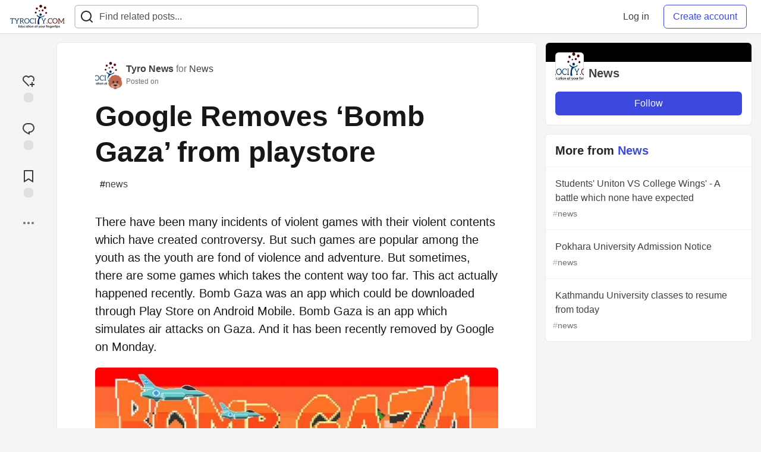

--- FILE ---
content_type: text/css
request_url: https://tyrocity.com/assets/crayons-44d1c457a5613909b0ad8e1fd5207e250534420f0151a4c721c32cd354589131.css
body_size: 39626
content:
@import url(/assets/react-dates/lib/css/_datepicker-efc367057e7f65b7734d69877fab4ee5db2e2054b468b8768da4bc8e82c1b059.css);@import url(/assets/react-dates/lib/css/_datepicker-efc367057e7f65b7734d69877fab4ee5db2e2054b468b8768da4bc8e82c1b059.css);@import url(/assets/react-dates/lib/css/_datepicker-efc367057e7f65b7734d69877fab4ee5db2e2054b468b8768da4bc8e82c1b059.css);:root{--header-height: 56px;--site-width: 1380px;--su-05: 0.125rem;--su-1: 0.25rem;--su-2: 0.5rem;--su-3: 0.75rem;--su-4: 1rem;--su-5: 1.25rem;--su-6: 1.5rem;--su-7: 2rem;--su-8: 3rem;--su-9: 4rem;--su-10: 8rem;--radius: 0.375rem;--radius-large: 0.75rem;--radius-xl: 2rem;--radius-auto: Max(0px, Min(var(--radius), calc((100vw - 4px - 100%) * 9999))) /
    var(--radius);--radius-large-auto: Max(
      0px,
      Min(var(--radius-large), calc((100vw - 4px - 100%) * 9999))
    ) / var(--radius-large);--transition-func: cubic-bezier(0.17, 0.67, 0.5, 0.71);--transition-time: 100ms;--transition-props: var(--transition-func) var(--transition-time);--focus-ring: 0 0 0 2px var(--base-inverted), 0 0 0 4px var(--focus);--ff-sans-serif: -apple-system, BlinkMacSystemFont, 'Segoe UI', Roboto,
    Helvetica, Arial, sans-serif, 'Apple Color Emoji', 'Segoe UI Emoji',
    'Segoe UI Symbol';--ff-monospace: 'SF Mono', SFMono-Regular, Consolas, 'Liberation Mono', Menlo,
    Courier, monospace;--ff-serif: Palatino, 'Palatino Linotype', 'Palatino LT STD', 'Book Antiqua',
    Georgia, serif;--ff-comic: 'Comic Sans MS', cursive, sans-serif;--ff-dyslexic: OpenDyslexic, sans-serif;--fs-2xs: 0.675rem;--fs-xs: 0.75rem;--fs-s: 0.875rem;--fs-base: 1rem;--fs-l: 1.125rem;--fs-xl: 1.25rem;--fs-2xl: 1.5rem;--fs-3xl: 1.875rem;--fs-4xl: 2.25rem;--fs-5xl: 3rem;--fw-normal: 400;--fw-medium: 500;--fw-bold: 700;--fw-heavy: 800;--lh-tight: 1.25;--lh-base: 1.5;--opacity-0: 0.00001;--opacity-25: 0.25;--opacity-50: 0.5;--opacity-75: 0.75;--opacity-100: 1;--z-negative: -1;--z-elevate: 1;--z-sticky: 100;--z-drawer: 200;--z-dropdown: 400;--z-modal: 500;--z-popover: 500;--white: 255, 255, 255;--black: 0, 0, 0;--grey-50: 250, 250, 250;--grey-100: 245, 245, 245;--grey-200: 229, 229, 229;--grey-300: 212, 212, 212;--grey-400: 163, 163, 163;--grey-500: 115, 115, 115;--grey-600: 82, 82, 82;--grey-700: 64, 64, 64;--grey-800: 38, 38, 38;--grey-900: 23, 23, 23;--red-50: 254, 242, 242;--red-100: 254, 226, 226;--red-200: 254, 202, 202;--red-300: 252, 165, 165;--red-400: 248, 113, 113;--red-500: 239, 68, 68;--red-600: 220, 38, 38;--red-700: 185, 28, 28;--red-800: 153, 27, 27;--red-900: 127, 29, 29;--yellow-50: 255, 251, 235;--yellow-100: 254, 243, 199;--yellow-200: 253, 230, 138;--yellow-300: 252, 211, 77;--yellow-400: 251, 191, 36;--yellow-500: 245, 158, 11;--yellow-600: 217, 119, 6;--yellow-700: 180, 83, 9;--yellow-800: 146, 64, 14;--yellow-900: 120, 53, 15;--green-50: 236, 253, 245;--green-100: 209, 250, 229;--green-200: 167, 243, 208;--green-300: 110, 231, 183;--green-400: 52, 211, 153;--green-500: 16, 185, 129;--green-600: 5, 150, 105;--green-700: 4, 120, 87;--green-800: 6, 95, 70;--green-900: 6, 78, 59;--indigo-50: 238, 242, 255;--indigo-100: 224, 231, 255;--indigo-200: 199, 210, 254;--indigo-300: 165, 180, 252;--indigo-400: 129, 140, 248;--indigo-500: 99, 102, 241;--indigo-600: 79, 70, 229;--indigo-700: 67, 56, 202;--indigo-800: 55, 48, 163;--indigo-900: 49, 46, 129;--accent-brand-lighter-rgb: var(--indigo-500);--accent-brand-rgb: var(--indigo-600);--accent-brand-darker-rgb: var(--indigo-700)}:root{--base: #090909;--base-inverted: rgb(var(--white));--base-100: var(--base);--base-90: #242424;--base-80: #3d3d3d;--base-70: #575757;--base-60: #717171;--base-50: #8a8a8a;--base-40: #a3a3a3;--base-30: #bdbdbd;--base-20: #d6d6d7;--base-10: #efefef;--base-0: #f9f9f9;--accent-brand-lighter: rgb(var(--accent-brand-lighter-rgb));--accent-brand: rgb(var(--accent-brand-rgb));--accent-brand-darker: rgb(var(--accent-brand-darker-rgb));--accent-success: rgb(var(--green-600));--accent-success-darker: rgb(var(--green-700));--accent-success-lighter: rgb(var(--green-500));--accent-success-a10: rgba(var(--green-600), 0.1);--accent-warning: rgb(var(--yellow-500));--accent-warning-darker: rgb(var(--yellow-600));--accent-warning-lighter: rgb(var(--yellow-400));--accent-warning-a10: rgba(var(--yellow-500), 0.1);--accent-danger: rgb(var(--red-600));--accent-danger-darker: rgb(var(--red-700));--accent-danger-lighter: rgb(var(--red-500));--accent-danger-a10: rgba(var(--red-600), 0.1);--body-bg: rgb(var(--grey-100));--body-color: rgb(var(--grey-900));--body-color-inverted: rgb(var(--white));--card-bg: rgb(var(--white));--card-color: rgb(var(--grey-900));--card-color-secondary: rgb(var(--grey-700));--card-color-tertiary: rgb(var(--grey-600));--card-secondary-bg: rgb(var(--grey-50));--card-tertiary-bg: rgb(var(--grey-100));--card-tertiary-bg-hover: rgba(var(--grey-200), 0.55);--card-secondary-color: rgb(var(--grey-700));--card-border: rgba(var(--grey-900), 0.1);--card-secondary-border: rgba(var(--grey-900), 0.05);--header-bg: rgb(var(--white));--header-shadow: rgba(var(--black), 0.1);--footer-bg: rgb(var(--grey-200));--footer-color: rgb(var(--grey-700));--link-bg-hover-alt: var(--base-inverted);--link-color-current: var(--base-100);--link-color-secondary: var(--base-60);--link-color-secondary-hover: var(--base-70);--link-bg-current: var(--base-inverted);--button-primary-bg: var(--accent-brand);--button-primary-bg-hover: var(--accent-brand-darker);--button-primary-color: var(--base-0);--button-primary-color-hover: var(--base-0);--button-primary-inverted-bg: var(--accent-brand);--button-primary-inverted-bg-hover: var(--accent-brand-darker);--button-primary-inverted-color: var(--base-0);--button-primary-inverted-color-hover: var(--base-0);--button-secondary-bg: var(--base-20);--button-secondary-bg-hover: var(--base-30);--button-secondary-color: var(--base-80);--button-secondary-color-hover: var(--base-100);--button-outlined-bg: transparent;--button-outlined-bg-hover: rgba(0, 0, 0, 0.035);--button-outlined-border: var(--base-20);--button-outlined-border-hover: var(--base-40);--button-outlined-color: var(--base-80);--button-outlined-color-hover: var(--base-100);--button-ghost-bg: transparent;--button-ghost-bg-hover: rgba(0, 0, 0, 0.035);--button-ghost-color: var(--base-80);--button-ghost-color-hover: var(--base-100);--button-ghost-dimmed-color: var(--base-60);--button-ghost-dimmed-color-hover: var(--base-100);--button-ghost-inverted-bg: transparent;--button-ghost-inverted-bg-hover: rgba(255, 255, 255, 0.15);--button-ghost-inverted-color: var(--base-30);--button-ghost-inverted-color-hover: var(--base-10);--button-ghost-dimmed-inverted-color: var(--base-50);--button-ghost-dimmed-inverted-color-hover: var(--base-100);--form-bg: rgb(var(--white));--form-bg-focus: rgb(var(--white));--form-border: rgb(var(--grey-300));--form-border-hover: rgb(var(--grey-400));--form-border-focus: var(--focus);--form-placeholder-color: rgb(var(--grey-600));--label-primary: rgb(var(--grey-900));--label-secondary: rgb(var(--grey-600));--snackbar-bg: rgb(var(--grey-900));--snackbar-color: rgb(var(--white));--tab-color: rgb(var(--grey-700));--tab-color-hover: var(--accent-brand);--tab-color-current: rgb(var(--grey-900));--tab-bg-hover: rgba(var(--accent-brand-rgb), 0.1);--tab-bg-current: rgb(var(--accent-brand));--tag-color: rgb(var(--grey-700));--tag-color-hover: rgb(var(--grey-900));--tag-bg: rgba(var(--grey-900), 0.05);--tag-bg-hover: rgba(var(--grey-900), 0.05);--tag-prefix: rgba(var(--grey-900), 0.6);--tag-prefix-hover: rgb(var(--grey-900));--tag-onboarding-bg: var(--white);--tag-onboarding-border: var(--grey-200);--story-comments-bg: rgb(var(--grey-50));--story-comments-bg-top: rgba(var(--grey-50), 0);--story-comments-bg-bottom: rgba(var(--grey-50), 1);--select-icon: url([data-uri]);--close-icon: rgb(var(--grey-400));--reaction-like-color: rgb(var(--red-600));--reaction-like-bg: rgba(var(--red-600), 0.1);--reaction-custom-color: rgb(var(--green-600));--reaction-custom-bg: rgb(var(--green-600), 0.1);--reaction-save-color: rgb(var(--indigo-600));--reaction-save-bg: rgba(var(--indigo-600), 0.1);--reaction-comment-color: rgb(var(--yellow-500));--reaction-comment-bg: rgba(var(--yellow-500), 0.1);--code-inline-bg: rgb(var(--black), 0.1);--content-row-hover-bg: rgb(var(--grey-100))}:root{--btn-bg: transparent;--btn-bg-hover: rgba(var(--accent-brand-rgb), 0.1);--btn-color: rgb(var(--grey-800));--btn-color-hover: var(--accent-brand-darker);--btn-current-bg: rgb(var(--grey-200));--btn-current-color: rgb(var(--grey-900));--btn-primary-bg: var(--accent-brand);--btn-primary-bg-hover: var(--accent-brand-darker);--btn-primary-color: rgb(var(--white));--btn-primary-color-hover: rgb(var(--white));--btn-secondary-bg: rgba(var(--accent-brand-rgb), 0.1);--btn-secondary-bg-hover: var(--accent-brand);--btn-secondary-color: var(--accent-brand);--btn-secondary-color-hover: rgb(var(--white));--btn-destructive-bg: transparent;--btn-destructive-bg-hover: rgba(var(--red-600), 0.1);--btn-destructive-color: rgb(var(--red-700));--btn-destructive-color-hover: rgb(var(--red-800));--btn-primary-destructive-bg: rgb(var(--red-600));--btn-primary-destructive-bg-hover: rgb(var(--red-700));--btn-primary-destructive-color: rgb(var(--white));--btn-primary-destructive-color-hover: rgb(var(--white));--link-bg: transparent;--link-bg-hover: rgba(var(--accent-brand-rgb), 0.1);--link-color: rgb(var(--grey-700));--link-color-hover: var(--accent-brand-darker);--link-current-bg: rgb(var(--grey-200));--link-current-color: rgb(var(--grey-900));--link-branded-bg: transparent;--link-branded-bg-hover: rgba(var(--accent-brand-rgb), 0.1);--link-branded-color: var(--accent-brand);--link-branded-color-hover: var(--accent-brand-darker);--cta-bg: transparent;--cta-bg-hover: rgba(var(--accent-brand-rgb), 0.1);--cta-color: rgb(var(--grey-800));--cta-color-hover: var(--accent-brand-darker);--cta-border: rgb(var(--grey-600));--cta-border-hover: var(--accent-brand-darker);--cta-branded-bg: transparent;--cta-branded-bg-hover: var(--accent-brand);--cta-branded-color: var(--accent-brand);--cta-branded-color-hover: rgb(var(--white));--cta-branded-border: var(--accent-brand);--cta-branded-border-hover: var(--accent-brand-darker);--tooltip-bg: rgba(var(--grey-900), 0.9);--tooltip-color: rgb(var(--white));--indicator-bg: rgb(var(--grey-300));--indicator-color: rgb(var(--grey-700));--indicator-subtle-bg: rgb(var(--grey-200));--indicator-subtle-color: rgb(var(--grey-600));--indicator-success-bg: rgb(var(--green-400));--indicator-success-color: rgb(var(--green-900));--indicator-warning-bg: rgb(var(--yellow-300));--indicator-warning-color: rgb(var(--yellow-900));--indicator-danger-bg: rgb(var(--red-600));--indicator-danger-color: rgb(var(--white));--indicator-info-bg: var(--accent-brand);--indicator-info-color: rgb(var(--white));--list-item-bg-hover: rgb(var(--grey-50));--checkbox-default-bg: rgb(var(--grey-50));--modal-bg: rgb(var(--white));--modal-backdrop: rgba(var(--black), 0.6);--modal-danger-border-color: rgb(var(--red-500));--color-primary: rgb(var(--grey-900));--color-secondary: rgb(var(--grey-500));--pill-bg: transparent;--pill-bg-hover: rgb(var(--grey-50));--pill-color: rgb(var(--grey-800));--pill-color-hover: rgb(var(--grey-900));--pill-border: rgb(var(--grey-200));--pill-border-hover: rgb(var(--grey-600));--swatch-border-color: rgb(var(--black), 0.2);--toggle-rail-bg: rgb(var(--grey-200));--toggle-rail-checked-bg: rgb(var(--green-500));--toggle-knob-bg: rgb(var(--white));--date-border-color: var( --base-10);--hover-date-border-color: var(--accent-brand);--selected-date-bg: var(--accent-brand);--selected-range-bg: rgb(var(--indigo-50));--selected-date-border: rgb(var(--indigo-100));--selected-date-color: var(--base-0);--selected-range-color: var(--body-color);--current-date-color: var(--accent-brand);--banner-bg: rgb(var(--grey-800));--banner-color: var(--white);--banner-accent: var(--accent-brand);--tag-item-bg-hover: rgb(var(--indigo-50));--subtract-color: rgb(var(--red-600));--subtract-color-hover: rgb(var(--white));--subtract-bg: rgba(var(--red-600), 0.2);--subtract-bg-hover: rgba(var(--red-600));--plus-color: rgb(var(--green-800));--plus-color-hover: rgb(var(--white));--plus-bg: rgb(var(--green-100));--plus-bg-hover: rgb(var(--green-600));--tag-hash: rgb(var(--grey-500));--tag-name: rgb(var(--grey-800));--add-tag-hash: rgb(var(--grey-700));--focus: var(--accent-brand);--divider: rgb(var(--grey-200));--shadow-1: 0 10px 15px -3px rgba(var(--black), 0.1),
    0 4px 6px -2px rgba(var(--black), 0.05), 0 0 0 1px rgba(var(--black), 0.1);--shadow-2: 0 20px 25px -5px rgba(var(--black), 0.1),
    0 10px 10px -5px rgba(var(--black), 0.05), 0 0 0 1px rgba(var(--black), 0.1);--shadow-smooth: 0px 8px 16px rgba(0, 0, 0, 0.06)}*,*::before,*::after{box-sizing:border-box}ul[class],ol[class]{padding:0}html{line-height:1.5;-webkit-text-size-adjust:100%}body,h1,h2,h3,h4,p,ul[class],ol[class],li,figure,figcaption,blockquote,dl,dd,pre{margin:0}body{scroll-behavior:smooth;text-rendering:optimizeSpeed;line-height:1.5}main{display:block}ul[class],ol[class]{list-style:none}pre,code,kbd,samp{font-family:var(--ff-monospace);font-size:1em}button,input,optgroup,select,textarea{font-family:inherit;font-size:100%;line-height:1.5;margin:0}textarea,input:not([type='hidden']),button{outline:0}button,[type='button'],[type='reset'],[type='submit']{-webkit-appearance:button;cursor:pointer}fieldset{margin:0;padding:0;border:none}button::-moz-focus-inner,[type='button']::-moz-focus-inner,[type='reset']::-moz-focus-inner,[type='submit']::-moz-focus-inner{border-style:none;padding:0}button:-moz-focusring,[type='button']:-moz-focusring,[type='reset']:-moz-focusring,[type='submit']:-moz-focusring{outline:1px dotted ButtonText}b,strong{font-weight:bolder}small{font-size:80%}sub,sup{font-size:75%;line-height:0;position:relative;vertical-align:baseline}sub{bottom:-0.25em}sup{top:-0.5em}@media (prefers-reduced-motion: reduce){*,::before,::after{animation-delay:-1ms !important;animation-duration:1ms !important;animation-iteration-count:1 !important;background-attachment:initial !important;scroll-behavior:auto !important;transition-delay:0s !important;transition-duration:0.001s !important}}body{background:var(--body-bg);color:var(--body-color);font-family:var(--ff-sans-serif);padding:0;margin:0;overflow-y:scroll;display:flex;flex-direction:column;min-height:100vh}body.hidden-shell{padding-top:0 !important}body.hidden-shell .crayons-header,body.hidden-shell .crayons-footer{display:none}body.user-tags-followed-0 #sidebar-nav-followed-tags,body.user-tags-followed-1 #sidebar-nav-followed-tags,body.user-tags-followed-2 #sidebar-nav-followed-tags{height:90px}body.user-tags-followed-3 #sidebar-nav-followed-tags,body.user-tags-followed-4 #sidebar-nav-followed-tags,body.user-tags-followed-5 #sidebar-nav-followed-tags{height:205px}body.user-tags-followed-max #sidebar-nav-followed-tags{height:42vh}body.default-header{padding-top:var(--header-height);min-height:calc(100vh - var(--header-height))}body #main-content{scroll-margin-top:var(--header-height)}.wrapper{flex:1 auto;visibility:visible;font-size:18px}a{color:var(--link-branded-color);text-decoration:none}.site-logo{max-width:var(--max-width, 125px);font-size:var(--font-size, var(--fs-base));font-weight:var(--font-weight, var(--fw-medium));display:inline-flex;flex-shrink:0;align-self:center;align-items:center;vertical-align:middle;color:var(--base-100);text-decoration:none;letter-spacing:-0.02em;line-height:1;outline:0;overflow-wrap:break-word;overflow-wrap:anywhere}.site-logo__img,.site-logo svg{max-width:100%;width:auto;height:calc( var(--header-height) - var(--su-2) * 2);object-fit:contain;vertical-align:middle;display:inline-block;outline:0}@media (min-width: 640px){.site-logo{--max-width: 150px}}@media (min-width: 768px){.site-logo{--max-width: 175px;--font-size: var(--fs-l);--font-weight: var(--fw-bold)}}@media (min-width: 1024px){.site-logo{--max-width: 200px;--font-size: var(--fs-xl)}}.site-logo:hover,.js-focus-visible .site-logo.focus-visible:focus{color:var(--base-80);text-decoration:underline}.js-focus-visible .site-logo.focus-visible:focus{box-shadow:var(--focus-ring)}.truncate-at-2{overflow:hidden;display:-webkit-box;-webkit-line-clamp:2;-webkit-box-orient:vertical}.truncate-at-3{overflow:hidden;display:-webkit-box;-webkit-line-clamp:3;-webkit-box-orient:vertical}.branded-2{border-top:var(--su-2) solid var(--accent-brand)}.branded-3{border-top:var(--su-3) solid var(--accent-brand)}.branded-4{border-top:var(--su-4) solid var(--accent-brand)}.branded-5{border-top:var(--su-5) solid var(--accent-brand)}.branded-6{border-top:var(--su-6) solid var(--accent-brand)}.branded-7{border-top:var(--su-7) solid var(--accent-brand)}.top-margin-4{margin-top:var(--su-4)}.screen-reader-only{position:absolute;left:-10000px;top:auto;width:1px;height:1px;overflow:hidden}@media print{.print-hidden{display:none}}.crayons-icon{vertical-align:bottom;-moz-transform:rotate(360deg)}.crayons-icon:not(.crayons-icon--default),.crayons-icon:not(.crayons-icon--default) *{fill:currentColor}:root{--layout-sidebar-left-display: block;--layout-sidebar-right-display: block;--layout-sidebar-left-width: 100%;--layout-sidebar-right-width: 100%;--layout-sidebar-left-row-end: initial;--layout-content-width: 100%;--layout-drawer-width: 300px;--layout-gap: var(--su-2);--layout-padding: 0;--layout: 100%}@media (min-width: 768px){:root{--layout-sidebar-left-width: 2fr;--layout-padding: var(--su-2);--layout: var(--layout-content-width)}}@media (min-width: 1024px){:root{--layout-sidebar-left-width: 240px;--layout-content-width: 1fr;--layout-gap: var(--su-4);--layout-padding: var(--su-4)}}.crayons-layout{font-size:var(--fs-base);width:100%;max-width:var(--site-width);margin:0 auto;display:grid;gap:var(--layout-gap);grid-template-columns:var(--layout);padding:var(--layout-padding)}.crayons-layout__sidebar-left{display:var(--layout-sidebar-left-display);grid-row-end:var(--layout-sidebar-left-row-end);width:var(--layout-sidebar-left-width)}.crayons-layout__sidebar-right{display:var(--layout-sidebar-right-display);width:var(--layout-sidebar-right-width)}.crayons-layout__content{min-width:0}.crayons-layout__content__inner{margin:0 auto;width:100%}.crayons-layout--limited-l{--site-width: 1024px}.crayons-layout--limited-m{--site-width: 768px}.crayons-layout--limited-s{--site-width: 640px}.crayons-layout--limited-xs{--site-width: 480px}.crayons-layout--limited-inner-l .crayons-layout__content__inner{max-width:1024px}.crayons-layout--limited-inner-m .crayons-layout__content__inner{max-width:768px}.crayons-layout--limited-inner-s .crayons-layout__content__inner{max-width:640px}@media (min-width: 768px){.crayons-layout--2-cols{--layout: var(--layout-sidebar-left-width) var(--layout-content-width);--layout-content-width: 5fr}}@media (min-width: 1024px){.crayons-layout--2-cols{--layout-sidebar-left-width: 240px;--layout-content-width: 1fr;--layout-gap: var(--su-4)}}.crayons-layout--2-cols.crayons-layout--limited-inner .crayons-layout__content__inner{max-width:768px;margin:0 auto;width:100%}.crayons-layout--2-cols--inverted .crayons-layout__sidebar-right{order:-1}@media (min-width: 768px){.crayons-layout--2-cols--inverted{--layout: var(--layout-content-width) var(--layout-sidebar-left-width)}.crayons-layout--2-cols--inverted .crayons-layout__sidebar-right{order:1}}@media (min-width: 1024px){.crayons-layout--2-cols--1-2{--layout-sidebar-left-width: 1fr;--layout-content-width: 2fr}}@media (min-width: 768px){.crayons-layout--3-cols{--layout: var(--layout-sidebar-left-width) var(--layout-content-width);--layout-sidebar-left-row-end: span 2;--layout-sidebar-left-width: 2fr;--layout-sidebar-right-width: 5fr;--layout-content-width: 5fr}}@media (min-width: 1024px){.crayons-layout--3-cols{--layout-sidebar-left-width: 240px;--layout-sidebar-right-width: 1fr;--layout-sidebar-left-row-end: initial;--layout-content-width: 2fr;--layout: var(--layout-sidebar-left-width) var(--layout-content-width)
      var(--layout-sidebar-right-width)}}.crayons-layout--3-cols--drop-right-left{--layout-sidebar-left-display: none;--layout-sidebar-right-display: none;--layout-sidebar-left-width: var(--layout-drawer-width);--layout-sidebar-right-width: var(--layout-drawer-width)}@media (min-width: 768px){.crayons-layout--3-cols--drop-right-left{--layout-sidebar-left-width: 2fr;--layout-sidebar-left-row-end: initial;--layout-sidebar-left-display: block}}@media (min-width: 1024px){.crayons-layout--3-cols--drop-right-left{--layout-sidebar-right-display: block;--layout-sidebar-right-width: 1fr;--layout-sidebar-left-width: 240px}}.crayons-layout--article{--layout-gap: 0}@media (min-width: 768px){.crayons-layout--article{--layout-gap: var(--su-2);--layout-sidebar-left-width: var(--su-9);--layout: var(--layout-sidebar-left-width) 1fr;--layout-sidebar-left-row-end: span 2}}@media (min-width: 1024px){.crayons-layout--article{--layout-gap: var(--su-4);--layout-sidebar-right-width: 3fr;--layout-sidebar-left-row-end: initial;--layout-content-width: 7fr;--layout: var(--layout-sidebar-left-width) var(--layout-content-width)
      var(--layout-sidebar-right-width)}}@media (min-width: 1024px){.crayons-layout--admin-2-cols{--layout: var(--layout-sidebar-left-width) var(--layout-content-width);--layout-sidebar-left-width: 240px;--layout-content-width: 1fr;--layout-gap: var(--su-4)}}.crayons-layout__sidebar-left .sidebar-bg,.crayons-layout__sidebar-right .sidebar-bg{top:0;left:0;right:0;bottom:0;overflow:hidden;position:fixed;background:rgba(0,0,0,0.5);animation:fade-in var(--transition-props);display:none}.crayons-layout__sidebar-left.swiped-in,.crayons-layout__sidebar-right.swiped-in{z-index:var(--z-drawer);display:block;position:fixed;top:0;bottom:0;-webkit-overflow-scrolling:touch}.crayons-layout__sidebar-left.swiped-in .sidebar-bg,.crayons-layout__sidebar-right.swiped-in .sidebar-bg{display:block}.crayons-layout__sidebar-left.swiped-in .side-bar,.crayons-layout__sidebar-right.swiped-in .side-bar{position:relative;background:var(--body-bg);padding:16px;align-content:start;height:100%;overflow-y:auto}.crayons-layout__sidebar-left.swiped-in{left:0}.crayons-layout__sidebar-right.swiped-in{right:0}.zen-mode{--site-width: 1024px;--header-height: 0}.zen-mode .crayons-layout--3-cols{--layout: var(--layout-sidebar-left-width) 1fr}@media (min-width: 768px){.zen-mode .crayons-layout--3-cols{--layout: var(--layout-sidebar-left-width) 1fr}}.zen-mode .crayons-header,.zen-mode .crayons-footer,.zen-mode .crayons-article-sticky,.zen-mode .crayons-layout__sidebar-right{display:none}:root{--content-padding-x: var(--su-3);--content-padding-y: var(--su-3)}@media (min-width: 640px){:root{--content-padding-x: var(--su-5);--content-padding-y: var(--su-5)}}@media (min-width: 768px){:root{--content-padding-x: var(--su-8);--content-padding-y: var(--su-7)}}@media (min-width: 1024px){:root{--content-padding-x: var(--su-9)}}.text-padding{padding:var(--content-padding-y) var(--content-padding-x)}.crayons-page-header{--layout-padding: var(--su-3);padding:var(--layout-padding);max-width:var(--site-width);width:100%;margin:0 auto;display:flex;align-items:center;justify-content:space-between}@media (min-width: 1024px){.crayons-page-header{--layout-padding: var(--su-4)}}@media (min-width: 768px){.crayons-page-header{min-height:unset}}.crayons-layout--header-inside{--header-span: 1 / span 1;grid-template-rows:min-content 1fr;row-gap:0}.crayons-layout--header-inside.crayons-layout--2-cols{--header-span: 1 / span 2}@media (min-width: 768px){.crayons-layout--header-inside{row-gap:var(--layout-gap)}.crayons-layout--header-inside .crayons-page-header{--layout-padding: 0;grid-column:var(--header-span)}}:root{--content-font-size: var(--fs-l);--content-secondary-font-size: var(--fs-base);--content-tertiary-font-size: var(--fs-base);--content-rhythm: var(--content-font-size)}@media (min-width: 640px){:root{--content-secondary-font-size: var(--fs-l)}}@media (min-width: 1024px){:root{--content-font-size: var(--fs-xl)}}@font-face{font-family:OpenDyslexic;src:url(/assets/OpenDyslexic-Regular-cf8f24aa1c9b34b36bb160bb1e3eb6f6e6ab6ec3b43ba558afee2c1c202753ca.otf);font-style:normal;font-weight:normal}@font-face{font-family:OpenDyslexic;src:url(/assets/OpenDyslexic-Italic-a0d01c7b68a6810c67b508652755bd9501fd3c3485cf27d2c146c9a81735492e.otf);font-style:italic;font-weight:normal}@font-face{font-family:OpenDyslexic;src:url(/assets/OpenDyslexic-Bold-95e5bcb6dbd797f211910ef6d1349fb1cda975b3f104485636bd0a2937a84441.otf);font-weight:bold;font-style:normal}@font-face{font-family:OpenDyslexic;src:url(/assets/OpenDyslexic-BoldItalic-84473e23f113c4fbc1c60fbef3e145d48a6167876347bb0692e2cc60babea570.otf);font-weight:bold;font-style:italic}body{-webkit-font-smoothing:antialiased;-moz-osx-font-smoothing:grayscale}body.serif-article-body{--content-font-family: var(--ff-serif)}body.sans-serif-article-body{--content-font-family: var(--ff-sans-serif)}body.comic-sans-article-body{--content-font-family: var(--ff-comic)}body.monospace-article-body{--content-font-family: var(--ff-monospace)}body.open-dyslexic-article-body{--content-font-family: var(--ff-dyslexic)}.text-styles{font-size:var(--content-font-size);font-family:var(--content-font-family);overflow-wrap:break-word}.text-styles--billboard h1,.text-styles--billboard h2,.text-styles--billboard h3,.text-styles--billboard h4,.text-styles--billboard h5,.text-styles--billboard h6,.text-styles--billboard img,.text-styles--billboard p{margin-top:0 !important}.text-styles--secondary{font-size:var(--content-secondary-font-size)}.text-styles--tertiary{font-size:var(--content-tertiary-font-size)}.text-styles>:last-child{margin-bottom:0}.text-styles a{text-decoration:underline;color:var(--link-branded-color)}.text-styles a:hover{color:var(--link-branded-color-hover)}.text-styles [class*='ltag'] a{text-decoration:none}.text-styles [class*='ltag'] a:hover{color:var(--color-hover)}.text-styles a[class*='ltag']{text-decoration:none}.text-styles a[class*='ltag']:hover{color:var(--color-hover)}.text-styles h1,.text-styles h2,.text-styles h3,.text-styles h4,.text-styles h5,.text-styles h6{font-family:var(--ff-sans-serif);margin:calc(var(--content-rhythm) / 2) 0;padding:0;font-weight:var(--fw-bold);line-height:var(--lh-tight)}.text-styles h1{font-size:1.75em}.text-styles h2{font-size:1.5em}.text-styles h3{font-size:1.25em}.text-styles h4{font-size:1em}.text-styles h5{font-size:0.875em}.text-styles h6{font-size:0.85em;color:var(--base-60)}.text-styles hr{width:25%;opacity:0.1;border-radius:var(--radius);border:1px solid var(--body-color);margin:calc(var(--content-rhythm) * 2) auto}.text-styles p{margin:0 0 var(--content-rhythm) 0}.text-styles dl{margin:0 0 var(--content-rhythm) 0}.text-styles dl dt,.text-styles dl dd{display:block}.text-styles dl dt{font-weight:var(--fw-medium)}.text-styles dl dd{margin-inline-start:var(--su-7)}.text-styles ul,.text-styles ol{padding-left:var(--su-6);margin:0 0 var(--content-rhythm) 0}.text-styles ul br,.text-styles ol br{line-height:0;margin:0;padding:0}.text-styles ul{list-style-type:disc}.text-styles ul p{margin:0;padding:0}.text-styles ul ul{margin:0 0 0 var(--content-rhythm);list-style-type:square}.text-styles ul ul ul{list-style-type:circle}.text-styles figure{margin:0}.text-styles figcaption{font-style:italic;text-align:center;font-size:0.8em;color:var(--body-color);opacity:0.75;display:block}.text-styles p+figcaption{margin-top:-0.8em}.text-styles blockquote{border-left:4px solid var(--base-20);padding:0 0 0 var(--content-rhythm);margin:0 0 var(--content-rhythm) 0}.text-styles blockquote.twitter-tweet{font-family:var(--ff-sans-serif);background:var(--body-color-inverted);max-width:550px;border:1px solid #cfd9de;font-size:0.75em;line-height:1.35em;border-radius:12px;margin:1.6em auto;padding:60px 250px 18px 10px;padding:33px 15px 8px}@media screen and (min-width: 640px){.text-styles blockquote.twitter-tweet{padding:60px 22px 18px;min-height:105px}}.text-styles .tweet-embed{display:block;margin:var(--content-rhythm) auto !important;width:550px;max-width:100%;min-height:350px;border-radius:13px;box-shadow:var(--shadow-smooth),inset 0px 0px 0px 1px var(--card-border);overflow:hidden}.text-styles kbd{display:inline-block;padding:3px 5px;font-size:11px;line-height:10px;color:#444d56;vertical-align:middle;background-color:#fafbfc;border:solid 1px #c6cbd1;border-bottom-color:#959da5;border-radius:3px;box-shadow:inset 0 -1px 0 #959da5}.text-styles pre:not(.highlight),.text-styles div:not(.highlight)>pre.highlight,.text-styles div.highlight{margin:0 0 var(--content-rhythm) 0}.text-styles img,.text-styles video,.text-styles .ff-container{height:auto;object-fit:contain;display:block;margin:var(--content-rhythm) auto;max-width:100%;max-height:calc(50vh + 180px);border-radius:var(--radius)}.text-styles .article-body-image-wrapper{cursor:zoom-in}.text-styles iframe{width:100%;border:0;margin:0 0 var(--content-rhythm) 0}.text-styles .fluidvids{margin:0 0 var(--content-rhythm) 0}.text-styles .fluidvids iframe{margin:0}.text-styles .table-wrapper-paragraph{width:100%;overflow-x:auto;margin:0 0 var(--content-rhythm) 0}.text-styles .table-wrapper-paragraph table{margin:0}.text-styles table{margin:0 0 var(--content-rhythm) 0;border-collapse:collapse;border-spacing:0}.text-styles table th,.text-styles table td{padding:var(--su-2);border:1px solid var(--base-20)}.text-styles table th{background:var(--body-bg);text-align:left}.text-styles .twitter-tweet{margin:0 auto}.text-styles .c-embed{margin:0 0 var(--content-rhythm) 0}.c-embed{padding:var(--su-3);border:1px solid var(--form-border);box-shadow:var(--shadow-smooth) !important}@media screen and (min-width: 640px){.c-embed{padding:var(--su-5)}}.c-embed__cover{margin-bottom:var(--su-4)}.c-embed h2,.c-embed p{margin:0;margin-bottom:var(--su-2)}.c-embed__favicon{display:none !important}.crayons-btn,input[type='file']::file-selector-button{--brand-apple-bg: #000;--brand-apple-color: #fff;--brand-apple-bg-hover: #1b1b1b;--brand-twitter-bg: #151616;--brand-twitter-color: #fff;--brand-twitter-bg-hover: #323436;--brand-github-bg: #24292e;--brand-github-color: #fff;--brand-github-bg-hover: #000;--brand-facebook-bg: #4267b2;--brand-facebook-color: #fff;--brand-facebook-bg-hover: #476fbf;--brand-forem-bg: #0a3e4a;--brand-forem-color: #fff;--brand-forem-bg-hover: #05313b;--brand-email-bg: #24292e;--brand-email-color: #fff;--brand-email-bg-hover: #000;--brand-google_oauth2-bg: #1da1f2;--brand-google_oauth2-color: #fff;--brand-google_oauth2-bg-hover: #0096f2}.crayons-btn,input[type='file']::file-selector-button{--border-width: 0px;--shadow-color: rgba(0, 0, 0, 0.05);--vertical-padding: var(--su-2);--horizontal-padding: var(--su-4);--font-size: var(--fs-base);--with-icon-padding: var(--su-3);--icon-margin: var(--su-2);position:relative;display:inline-block;padding:calc(var(--vertical-padding) - var(--border-width)) calc(var(--horizontal-padding) - var(--border-width));border-radius:var(--radius);font-family:inherit;font-size:var(--font-size);line-height:var(--su-6);font-weight:var(--fw-medium);text-align:center;text-decoration:none;cursor:pointer;transition:all var(--transition-props);border:var(--border-width) solid;overflow-wrap:normal;--bg: var(--button-primary-bg);--bg-hover: var(--button-primary-bg-hover);--border: transparent;--border-hover: transparent;--color: var(--button-primary-color);--color-hover: var(--button-primary-color-hover);--shadow: 0 1px 3px var(--shadow-color);--shadow-hover: 0 2px 5px var(--shadow-color);--bg-inverted: var(--button-primary-inverted-bg);--bg-inverted-hover: var(--button-primary-inverted-bg-hover);--color-inverted: var(--button-primary-inverted-color);--color-inverted-hover: var(--button-primary-inverted-color-hover);background-color:var(--bg);border-color:var(--border);box-shadow:var(--shadow);color:var(--color)}.js-focus-visible .crayons-btn.focus-visible:focus,.js-focus-visible input.focus-visible[type='file']:focus::file-selector-button,.crayons-btn:is(label):focus-within,input[type='file']:is(label):focus-within::file-selector-button{background-color:var(--bg-hover);color:var(--color-hover);z-index:var(--z-elevate)}.js-focus-visible .crayons-btn.focus-visible:focus,.js-focus-visible input.focus-visible[type='file']:focus::file-selector-button,.crayons-btn:is(label):focus-within,input[type='file']:is(label):focus-within::file-selector-button{box-shadow:var(--focus-ring);outline:0}.crayons-btn[href]:hover,input[href][type='file']:hover::file-selector-button,.crayons-btn[href]:focus,input[href][type='file']:focus::file-selector-button,.crayons-btn:hover:enabled,input[type='file']:hover:enabled::file-selector-button,.crayons-btn:active:enabled,input[type='file']:active:enabled::file-selector-button{background-color:var(--bg-hover);border-color:var(--border-hover);box-shadow:var(--shadow-hover);color:var(--color-hover);z-index:var(--z-elevate)}.crayons-btn.crayons-btn--inverted,input.crayons-btn--inverted[type='file']::file-selector-button{--bg: var(--bg-inverted);--bg-hover: var(--bg-inverted-hover);--border: var(--border-inverted);--border-hover: var(--border-inverted-hover);--color: var(--color-inverted);--color-hover: var(--color-inverted-hover)}.crayons-btn[disabled],input[disabled][type='file']::file-selector-button{opacity:0.6;cursor:not-allowed}.crayons-btn--s{--vertical-padding: var(--su-1);--horizontal-padding: var(--su-3);--font-size: var(--fs-s);--with-icon-padding: var(--su-2);--icon-margin: var(--su-1);font-weight:normal}.crayons-btn--l{--vertical-padding: var(--su-3);--horizontal-padding: var(--su-5);--with-icon-padding: var(--su-3);--icon-margin: var(--su-2)}.crayons-btn--xl{--vertical-padding: var(--su-4);--horizontal-padding: var(--su-6);--font-size: var(--fs-l);--with-icon-padding: var(--su-5);--icon-margin: var(--su-3)}.crayons-btn>*,input[type='file']::file-selector-button>*{pointer-events:none}.crayons-btn>*+input,input[type='file']::file-selector-button>*+input{pointer-events:revert}.crayons-btn--secondary,input[type='file']::file-selector-button{--bg: var(--button-secondary-bg);--bg-hover: var(--button-secondary-bg-hover);--color: var(--button-secondary-color);--color-hover: var(--button-secondary-color-hover)}.crayons-btn--outlined{--bg: var(--button-outlined-bg);--bg-hover: var(--button-outlined-bg-hover);--border: var(--button-outlined-border);--border-hover: var(--button-outlined-border-hover);--color: var(--button-outlined-color);--color-hover: var(--button-outlined-color-hover);--border-width: 2px}.crayons-btn--danger{--bg: var(--accent-danger);--bg-hover: var(--accent-danger-darker);--color: var(--base-inverted);--color-hover: var(--base-inverted);--bg-inverted: var(--accent-danger);--bg-inverted-hover: var(--accent-danger-darker);--color-inverted: var(--base-inverted);--color-inverted-hover: var(--base-inverted)}.crayons-btn--success{--bg: var(--accent-success);--bg-hover: var(--accent-success-darker);--color: var(--base-inverted);--color-hover: var(--base-inverted);--bg-inverted: var(--accent-success);--bg-inverted-hover: var(--accent-success-darker);--color-inverted: var(--base-inverted);--color-inverted-hover: var(--base-inverted)}.crayons-btn--warning{--bg: var(--accent-warning);--bg-hover: var(--accent-warning-darker);--color: var(--base-inverted);--color-hover: var(--base-inverted);--bg-inverted: var(--accent-warning);--bg-inverted-hover: var(--accent-warning-darker);--color-inverted: var(--base-inverted);--color-inverted-hover: var(--base-inverted)}.crayons-btn--ghost{--bg: var(--button-ghost-bg);--bg-hover: var(--button-ghost-bg-hover);--color: var(--button-ghost-color);--color-hover: var(--button-ghost-color-hover);--shadow: none;--shadow-hover: none;--bg-inverted: var(--button-ghost-inverted-bg);--bg-inverted-hover: var(--button-ghost-inverted-bg-hover);--color-inverted: var(--button-ghost-inverted-color);--color-inverted-hover: var(--button-ghost-inverted-color-hover)}.crayons-btn--ghost-brand{--bg: var(--button-ghost-bg);--bg-hover: var(--button-ghost-bg-hover);--color: var(--accent-brand);--color-hover: var(--accent-brand-darker);--shadow: none;--shadow-hover: none}.crayons-btn--ghost-dimmed{--bg: var(--button-ghost-bg);--bg-hover: var(--button-ghost-bg-hover);--color: var(--button-ghost-dimmed-color);--color-hover: var(--button-ghost-dimmed-color-hover);--shadow: none;--shadow-hover: none}.crayons-btn--ghost-success{--bg: var(--button-ghost-bg);--bg-hover: var(--button-ghost-bg-hover);--color: var(--accent-success);--color-hover: var(--accent-success-darker);--shadow: none;--shadow-hover: none;--bg-inverted: var(--button-ghost-inverted-bg);--bg-inverted-hover: var(--button-ghost-inverted-bg-hover);--color-inverted: var(--accent-success);--color-inverted-hover: var(--accent-success-darker)}.crayons-btn--ghost-danger{--bg: var(--button-ghost-bg);--bg-hover: var(--button-ghost-bg-hover);--color: var(--accent-danger);--color-hover: var(--accent-danger-darker);--shadow: none;--shadow-hover: none}.crayons-btn--brand-apple{--bg: var(--brand-apple-bg);--bg-hover: var(--brand-apple-bg-hover);--color: var(--brand-apple-color);--color-hover: var(--brand-apple-color);--bg-inverted: var(--brand-apple-bg);--bg-inverted-hover: var(--brand-apple-bg-hover);--color-inverted: var(--brand-apple-color);--color-inverted-hover: var(--brand-apple-color)}.crayons-btn--brand-twitter{--bg: var(--brand-twitter-bg);--bg-hover: var(--brand-twitter-bg-hover);--color: var(--brand-twitter-color);--color-hover: var(--brand-twitter-color);--bg-inverted: var(--brand-twitter-bg);--bg-inverted-hover: var(--brand-twitter-bg-hover);--color-inverted: var(--brand-twitter-color);--color-inverted-hover: var(--brand-twitter-color)}.crayons-btn--brand-github{--bg: var(--brand-github-bg);--bg-hover: var(--brand-github-bg-hover);--color: var(--brand-github-color);--color-hover: var(--brand-github-color);--bg-inverted: var(--brand-github-bg);--bg-inverted-hover: var(--brand-github-bg-hover);--color-inverted: var(--brand-github-color);--color-inverted-hover: var(--brand-github-color)}.crayons-btn--brand-facebook{--bg: var(--brand-facebook-bg);--bg-hover: var(--brand-facebook-bg-hover);--color: var(--brand-facebook-color);--color-hover: var(--brand-facebook-color);--bg-inverted: var(--brand-facebook-bg);--bg-inverted-hover: var(--brand-facebook-bg-hover);--color-inverted: var(--brand-facebook-color);--color-inverted-hover: var(--brand-facebook-color)}.crayons-btn--brand-forem{--bg: var(--brand-forem-bg);--bg-hover: var(--brand-forem-bg-hover);--color: var(--brand-forem-color);--color-hover: var(--brand-forem-color);--bg-inverted: var(--brand-forem-bg);--bg-inverted-hover: var(--brand-forem-bg-hover);--color-inverted: var(--brand-forem-color);--color-inverted-hover: var(--brand-forem-color)}.crayons-btn--brand-email{--bg: var(--brand-email-bg);--bg-hover: var(--brand-email-bg-hover);--color: var(--brand-email-color);--color-hover: var(--brand-email-color);--bg-inverted: var(--brand-email-bg);--bg-inverted-hover: var(--brand-email-bg-hover);--color-inverted: var(--brand-email-color);--color-inverted-hover: var(--brand-email-color)}.crayons-btn--brand-google_oauth2{--bg: var(--brand-google_oauth2-bg);--bg-hover: var(--brand-google_oauth2-bg-hover);--color: var(--brand-google_oauth2-color);--color-hover: var(--brand-google_oauth2-color);--bg-inverted: var(--brand-google_oauth2-bg);--bg-inverted-hover: var(--brand-google_oauth2-bg-hover);--color-inverted: var(--brand-google_oauth2-color);--color-inverted-hover: var(--brand-google_oauth2-color)}.crayons-btn--icon,.crayons-btn--icon-rounded{--horizontal-padding: var(--su-2);padding-left:calc(var(--horizontal-padding) - var(--border-width));padding-right:calc(var(--horizontal-padding) - var(--border-width))}.crayons-btn--icon.crayons-btn--s,.crayons-btn--icon-rounded.crayons-btn--s{--horizontal-padding: var(--su-1)}.crayons-btn--icon.crayons-btn--l,.crayons-btn--icon-rounded.crayons-btn--l{--horizontal-padding: var(--su-3)}.crayons-btn--icon.crayons-btn--xl,.crayons-btn--icon-rounded.crayons-btn--xl{--horizontal-padding: var(--su-4)}.crayons-btn--icon-rounded{border-radius:1000px}.crayons-btn--icon-left{padding-left:calc(var(--with-icon-padding) - var(--border-width))}.crayons-btn--icon-left .crayons-icon{margin-right:var(--icon-margin)}.crayons-btn--icon-right{padding-right:calc(var(--with-icon-padding) - var(--border-width))}.crayons-btn--icon-right .crayons-icon{margin-left:var(--icon-margin)}.crayons-btn-actions{--btn-wrap-gap: var(--su-2);display:flex;flex-wrap:wrap;align-items:center;margin-bottom:calc(0rem - var(--btn-wrap-gap));margin-left:calc(0rem - var(--btn-wrap-gap))}.crayons-btn-actions .crayons-btn,.crayons-btn-actions input[type='file']::file-selector-button{margin-left:var(--btn-wrap-gap);margin-bottom:var(--btn-wrap-gap)}.crayons-btn-group{display:flex}.crayons-btn-group .crayons-btn,.crayons-btn-group input[type='file']::file-selector-button{border-radius:0}.crayons-btn-group .crayons-btn+.crayons-btn:not(.crayons-btn--outlined),.crayons-btn-group input[type='file']::file-selector-button+.crayons-btn:not(.crayons-btn--outlined),.crayons-btn-group .crayons-btn+input[type='file']:not(.crayons-btn--outlined)::file-selector-button,.crayons-btn-group input[type='file']::file-selector-button+input[type='file']:not(.crayons-btn--outlined)::file-selector-button{box-shadow:var(--shadow),inset 1px 0 0 rgba(0,0,0,0.1);margin-left:-1px}.crayons-btn-group .crayons-btn+.crayons-btn:not(.crayons-btn--outlined):hover,.crayons-btn-group input[type='file']::file-selector-button+.crayons-btn:not(.crayons-btn--outlined):hover,.crayons-btn-group .crayons-btn+input[type='file']:not(.crayons-btn--outlined):hover::file-selector-button,.crayons-btn-group input[type='file']::file-selector-button+input[type='file']:not(.crayons-btn--outlined):hover::file-selector-button{box-shadow:var(--shadow-hover),inset 0 0 0 rgba(0,0,0,0.1)}.crayons-btn-group .crayons-btn+.crayons-btn--outlined,.crayons-btn-group input[type='file']::file-selector-button+.crayons-btn--outlined{margin-left:calc(-1 * var(--border-width))}.crayons-btn-group .crayons-btn:first-child,.crayons-btn-group input[type='file']:first-child::file-selector-button{border-top-left-radius:var(--radius);border-bottom-left-radius:var(--radius)}.crayons-btn-group .crayons-btn:last-child,.crayons-btn-group input[type='file']:last-child::file-selector-button{border-top-right-radius:var(--radius);border-bottom-right-radius:var(--radius)}.c-btn,.c-date-picker .DayPickerNavigation_button,.c-date-picker .DateRangePickerInput_clearDates,.c-date-picker .DateRangePickerInput_calendarIcon{position:relative;display:inline-block;padding:var(--su-2) var(--su-4);border-radius:var(--radius);font:inherit;text-align:center;cursor:pointer;border:none;overflow-wrap:normal;background-color:var(--bg);color:var(--color)}.c-btn:hover:enabled,.c-date-picker .DayPickerNavigation_button:hover:enabled,.c-date-picker .DateRangePickerInput_clearDates:hover:enabled,.c-date-picker .DateRangePickerInput_calendarIcon:hover:enabled,.js-focus-visible .c-btn.focus-visible:focus,.js-focus-visible .c-date-picker .focus-visible.DayPickerNavigation_button:focus,.c-date-picker .js-focus-visible .focus-visible.DayPickerNavigation_button:focus,.js-focus-visible .c-date-picker .focus-visible.DateRangePickerInput_clearDates:focus,.c-date-picker .js-focus-visible .focus-visible.DateRangePickerInput_clearDates:focus,.js-focus-visible .c-date-picker .focus-visible.DateRangePickerInput_calendarIcon:focus,.c-date-picker .js-focus-visible .focus-visible.DateRangePickerInput_calendarIcon:focus,.c-btn:is(label):focus-within,.c-date-picker .DayPickerNavigation_button:is(label):focus-within,.c-date-picker .DateRangePickerInput_clearDates:is(label):focus-within,.c-date-picker .DateRangePickerInput_calendarIcon:is(label):focus-within{background-color:var(--bg-hover);color:var(--color-hover);z-index:var(--z-elevate)}.js-focus-visible .c-btn.focus-visible:focus,.js-focus-visible .c-date-picker .focus-visible.DayPickerNavigation_button:focus,.c-date-picker .js-focus-visible .focus-visible.DayPickerNavigation_button:focus,.js-focus-visible .c-date-picker .focus-visible.DateRangePickerInput_clearDates:focus,.c-date-picker .js-focus-visible .focus-visible.DateRangePickerInput_clearDates:focus,.js-focus-visible .c-date-picker .focus-visible.DateRangePickerInput_calendarIcon:focus,.c-date-picker .js-focus-visible .focus-visible.DateRangePickerInput_calendarIcon:focus,.c-btn:is(label):focus-within,.c-date-picker .DayPickerNavigation_button:is(label):focus-within,.c-date-picker .DateRangePickerInput_clearDates:is(label):focus-within,.c-date-picker .DateRangePickerInput_calendarIcon:is(label):focus-within{box-shadow:var(--focus-ring);outline:0}.c-btn[aria-expanded='true'],.c-date-picker .DayPickerNavigation_button[aria-expanded='true'],.c-date-picker .DateRangePickerInput_clearDates[aria-expanded='true'],.c-date-picker .DateRangePickerInput_calendarIcon[aria-expanded='true'],.c-btn[aria-pressed='true'],.c-date-picker .DayPickerNavigation_button[aria-pressed='true'],.c-date-picker .DateRangePickerInput_clearDates[aria-pressed='true'],.c-date-picker .DateRangePickerInput_calendarIcon[aria-pressed='true']{--bg: var(--btn-current-bg);--color: var(--btn-current-color);font-weight:var(--fw-bold)}.c-btn[disabled],.c-date-picker .DayPickerNavigation_button[disabled],.c-date-picker .DateRangePickerInput_clearDates[disabled],.c-date-picker .DateRangePickerInput_calendarIcon[disabled]{opacity:0.6;cursor:not-allowed}.c-btn>*,.c-date-picker .DayPickerNavigation_button>*,.c-date-picker .DateRangePickerInput_clearDates>*,.c-date-picker .DateRangePickerInput_calendarIcon>*{pointer-events:none}.c-btn>*+input,.c-date-picker .DayPickerNavigation_button>*+input,.c-date-picker .DateRangePickerInput_clearDates>*+input,.c-date-picker .DateRangePickerInput_calendarIcon>*+input{pointer-events:revert}.c-btn,.c-date-picker .DayPickerNavigation_button,.c-date-picker .DateRangePickerInput_clearDates,.c-date-picker .DateRangePickerInput_calendarIcon{--bg: var(--btn-bg);--bg-hover: var(--btn-bg-hover);--color: var(--btn-color);--color-hover: var(--btn-color-hover)}.c-btn.c-btn--destructive,.c-date-picker .c-btn--destructive.DayPickerNavigation_button,.c-date-picker .c-btn--destructive.DateRangePickerInput_clearDates,.c-date-picker .c-btn--destructive.DateRangePickerInput_calendarIcon{--bg: var(--btn-destructive-bg);--bg-hover: var(--btn-destructive-bg-hover);--color: var(--btn-destructive-color);--color-hover: var(--btn-destructive-color-hover)}.c-btn--primary{--bg: var(--btn-primary-bg);--bg-hover: var(--btn-primary-bg-hover);--color: var(--btn-primary-color);--color-hover: var(--btn-primary-color-hover);font-weight:var(--fw-medium)}.c-btn--primary.c-btn--destructive{--bg: var(--btn-primary-destructive-bg);--bg-hover: var(--btn-primary-destructive-bg-hover);--color: var(--btn-primary-destructive-color);--color-hover: var(--btn-primary-destructive-color-hover)}.c-btn--secondary{--bg: var(--btn-secondary-bg);--bg-hover: var(--btn-secondary-bg-hover);--color: var(--btn-secondary-color);--color-hover: var(--btn-secondary-color-hover)}.c-btn--icon-alone{padding:var(--su-2)}.c-btn--icon-left .c-btn__icon{margin-right:var(--su-2);margin-left:calc(var(--su-1) * -1)}.crayons-select,.crayons-checkbox,.crayons-radio,.crayons-textfield,.c-date-picker .DateRangePickerInput{--border-width: 1.5px;background-color:var(--form-bg);border:var(--border-width) solid var(--form-border);color:var(--body-color);appearance:none;-webkit-appearance:none;border-radius:var(--radius);transition:all var(--transition-props)}.crayons-select:hover,.crayons-checkbox:hover,.crayons-radio:hover,.crayons-textfield:hover,.c-date-picker .DateRangePickerInput:hover{border-color:var(--form-border-hover)}.c-input--multi__wrapper-border:focus-within,.c-autocomplete--multi__wrapper-border:focus-within,.crayons-select:focus,.crayons-textfield:focus,.c-date-picker .DateRangePickerInput:focus{background-color:var(--form-bg-focus);border-color:var(--focus);box-shadow:0 0 0 1px var(--focus)}.crayons-select--disabled,.crayons-select[disabled],.crayons-checkbox--checked--disabled,.crayons-checkbox--checked[disabled],.crayons-checkbox:checked--disabled,.crayons-radio--checked--disabled,.crayons-radio--checked[disabled],.crayons-radio:checked--disabled,.crayons-checkbox--disabled,.crayons-checkbox[disabled],.crayons-radio--disabled,.crayons-radio[disabled],.crayons-textfield--disabled,.crayons-textfield[disabled],.c-date-picker .DateRangePickerInput[disabled]{opacity:0.6}.crayons-radio--checked,.crayons-radio:checked,.crayons-checkbox--checked,.crayons-checkbox:checked{background-color:var(--form-border-focus);border-color:var(--form-border-focus);color:var(--form-bg-focus);background-position:center center;background-repeat:no-repeat}.crayons-textfield,.c-date-picker .DateRangePickerInput{line-height:var(--lh-base);padding:calc(0.5em - var(--border-width)) 0.5em;font-family:inherit;font-size:var(--fs-base);width:100%;resize:vertical}.crayons-textfield::placeholder,.c-date-picker .DateRangePickerInput::placeholder{color:var(--form-placeholder-color)}.crayons-textfield::-ms-clear,.c-date-picker .DateRangePickerInput::-ms-clear{display:none}.crayons-textfield::-webkit-date-and-time-value,.c-date-picker .DateRangePickerInput::-webkit-date-and-time-value{min-height:1.5em}.crayons-textfield--icon{padding-left:var(--su-7)}.crayons-checkbox,.crayons-radio{width:1.125em;height:1.125em;cursor:pointer;background-position:center center;vertical-align:middle;flex-shrink:0}.crayons-checkbox--disabled,.crayons-checkbox[disabled],.crayons-radio--disabled,.crayons-radio[disabled]{cursor:not-allowed}.crayons-checkbox--checked,.crayons-checkbox:checked,.crayons-radio--checked,.crayons-radio:checked{background-image:url("data:image/svg+xml,%3Csvg width='12' height='10' fill='none' xmlns='http://www.w3.org/2000/svg'%3E%3Cpath fill-rule='evenodd' clip-rule='evenodd' d='M11.157.933a.75.75 0 01.077 1.058L4.817 9.407a.75.75 0 01-1.134 0L.766 6.037a.75.75 0 011.135-.982L4.25 7.77l5.85-6.76a.75.75 0 011.057-.077z' fill='%23fff'/%3E%3C/svg%3E")}.crayons-radio{border-radius:50%}.crayons-radio--checked,.crayons-radio:checked{background-image:url("data:image/svg+xml,%3Csvg width='6' height='6' fill='none' xmlns='http://www.w3.org/2000/svg'%3E%3Crect width='6' height='6' rx='3' fill='%23fff'/%3E%3C/svg%3E")}.crayons-select{line-height:var(--lh-base);padding:calc(0.5em - var(--border-width)) 0.5em;padding-right:var(--su-7);font-family:inherit;font-size:var(--fs-base);width:100%;position:relative;outline:none;background-image:var(--select-icon);background-position:calc(100% - var(--su-2)) calc(50% - 1px);background-repeat:no-repeat}.crayons-select::-ms-clear{display:none}.crayons-select.disabled{background-color:#f2f2f2;color:#888888;pointer-events:none;cursor:not-allowed}.crayons-field{display:flex;flex-flow:column;font-size:var(--fs-base)}.crayons-field__label{color:var(--label-primary);font-weight:var(--fw-medium)}.crayons-field__label+.crayons-field__description{margin-top:0}.crayons-field__label.required:after{content:'*'}.crayons-field__required{color:var(--accent-danger);padding:0 var(--su-1);display:inline-block}.crayons-field__description{color:var(--label-secondary);font-size:var(--fs-s);font-weight:var(--fw-normal);margin:0}.crayons-field>*+*{margin-top:var(--su-2)}.crayons-field--checkbox,.crayons-field--radio{display:grid;grid-template-columns:1.5em 1fr;grid-gap:var(--su-2);border-radius:var(--radius);transition:all var(--transition-props)}.crayons-field--checkbox:hover,.crayons-field--radio:hover{background:var(--body-bg);box-shadow:0 0 0 var(--su-1) var(--body-bg)}.crayons-field--checkbox .crayons-field__label,.crayons-field--radio .crayons-field__label{margin-top:0;padding-right:var(--su-2)}.crayons-field .crayons-checkbox,.crayons-field .crayons-radio{margin:0.1875em;justify-self:center}.crayons-fields{display:flex;flex-flow:column}.crayons-fields:not(.crayons-fields--horizontal)>.crayons-field+.crayons-field{margin-top:var(--su-4)}.crayons-fields--horizontal{flex-flow:row;flex-wrap:wrap}.crayons-fields--horizontal>.crayons-field:not(:last-child){margin-right:var(--su-4)}.crayons-textfield--ghost,.crayons-textfield--ghost:hover,.crayons-textfield--ghost:focus,.crayons-textfield--ghost[disabled]{background:transparent;border:none;padding:0;margin:0;outline:none;width:100%;box-shadow:none;resize:none;transition:none}textarea.crayons-textfield.crayons-textfield--ghost,.c-date-picker textarea.crayons-textfield--ghost.DateRangePickerInput{white-space:pre-wrap}.c-color-picker{--swatch-width: var(--su-7);--swatch-height: var(--su-7);--input-padding-left: calc(var(--swatch-width) + var(--su-3))}.c-color-picker__input{padding-left:var(--input-padding-left)}.c-color-picker__swatch{width:var(--swatch-width);height:var(--swatch-height);border:1px solid var(--swatch-border-color);top:var(--su-1);left:var(--su-1);z-index:var(--z-elevate)}.c-color-picker__popover{min-width:min-content}.c-color-picker__popover .react-colorful{padding:var(--su-2);border-radius:var(--radius);background:var(--card-bg);box-shadow:var(--shadow-1);width:220px;height:160px}.c-color-picker__popover .react-colorful__pointer{cursor:pointer}.c-color-picker__popover .react-colorful__saturation{margin:0 0 var(--su-2) 0;border-radius:var(--radius)}.c-color-picker__popover .react-colorful__saturation-pointer{width:var(--fs-s);height:var(--fs-s);border:2px solid var(--card-bg);border-radius:50%}.c-color-picker__popover .react-colorful__hue{height:var(--fs-xs);border-radius:var(--radius)}.c-color-picker__popover .react-colorful__hue-pointer{border:2px solid var(--card-bg);border-radius:1px;width:var(--fs-s);height:calc(100% + 8px)}.c-date-picker .DateRangePickerInput{padding:var(--su-1) var(--su-2)}.c-date-picker .DateRangePickerInput_calendarIcon{padding:0}.c-date-picker .DateRangePickerInput .DateInput_input{background-color:var(--form-bg);color:var(--body-color);font-size:var(--fs-base)}.c-date-picker .DateRangePickerInput .DateInput_input__focused{border-bottom-color:var(--focus)}.c-date-picker .DateRangePickerInput_arrow_svg{fill:var(--body-color)}.c-date-picker .DateRangePickerInput_clearDates{position:absolute;padding:var(--su-2)}.c-date-picker .DateRangePickerInput_clearDates:hover,.c-date-picker .DateRangePickerInput_clearDates:focus-visible{border-radius:var(--radius)}.c-date-picker--error .DateRangePickerInput{border-color:var(--accent-danger)}.c-date-picker .DateRangePicker:focus-within .DateRangePickerInput{border-color:var(--focus)}.c-date-picker .CalendarDay{border-color:var(--date-border-color)}.c-date-picker .CalendarDay__default:hover{background-color:transparent;position:relative}.c-date-picker .CalendarDay__default:hover::after{border:1px solid var(--hover-date-border-color);position:absolute;top:0;left:0;right:0;bottom:0;content:''}.c-date-picker .CalendarDay__today{color:var(--current-date-color)}.c-date-picker .CalendarDay__selected_span{background:var(--selected-range-bg);color:var(--selected-range-color);border-color:var(--selected-date-border)}.c-date-picker .CalendarDay__selected_span:active,.c-date-picker .CalendarDay__selected_span:hover{background:var(--selected-range-bg);color:var(--fs-base);border-color:var(--selected-date-border)}.c-date-picker .CalendarDay__selected{background:var(--selected-date-bg);color:var(--selected-date-color)}.c-date-picker .CalendarDay__selected:hover{background:var(--selected-date-bg);color:var(--selected-date-color);border-color:var(--selected-date-border)}.c-date-picker .CalendarDay__hovered_span,.c-date-picker .CalendarDay__hovered_span:hover{background:var(--selected-range-bg);color:var(--selected-range-color);border-color:var(--selected-date-border)}.c-date-picker .CalendarMonthGrid__vertical{margin-top:var(--su-2)}.c-date-picker .CalendarMonthGrid__vertical .c-date-picker__month{margin-top:var(--su-2)}.c-date-picker .CalendarMonthGrid__vertical .CalendarMonth_caption{padding-bottom:var(--su-2);padding-top:var(--su-3)}.c-date-picker .DayPickerKeyboardShortcuts_buttonReset::before{border-right-color:var(--accent-brand)}.c-date-picker .DayPickerKeyboardShortcuts_buttonReset:hover::before{border-right-color:var(--accent-brand-lighter)}.c-date-picker .DayPickerNavigation{display:flex;justify-content:space-between}.c-date-picker .DayPickerNavigation_button{margin:var(--su-6) var(--su-3) 0 var(--su-3);height:min-content;padding:var(--su-1)}.c-date-picker .DayPickerNavigation_button:hover,.c-date-picker .DayPickerNavigation_button:focus{background-color:var(--bg-hover)}.c-date-picker .DayPickerNavigation_button__disabled{opacity:0.2;cursor:not-allowed}.c-date-picker__errors{color:var(--accent-danger)}.c-autocomplete__popover{font-size:0.85rem;padding:var(--su-1);z-index:var(--z-popover);width:250px;background:var(--card-bg);color:var(--card-color);border-radius:var(--radius);box-shadow:0 10px 15px -3px rgba(0,0,0,0.1),0 4px 6px -2px rgba(0,0,0,0.05),0 0 0 1px rgba(0,0,0,0.1)}.c-autocomplete__option{cursor:pointer;margin:0;padding:0.25rem 0.5rem;border-bottom:1px solid var(--base-10);padding-top:var(--su-2);padding-bottom:var(--su-2)}.c-autocomplete__option:hover,.c-autocomplete__option[aria-selected='true']{background:var(--link-bg-hover)}.c-autocomplete__option:hover .crayons-autocomplete__name,.c-autocomplete__option[aria-selected='true'] .crayons-autocomplete__name{color:var(--link-color-hover)}.c-autocomplete__option:last-child{border-bottom:none}.c-autocomplete__empty{display:block;margin:var(--su-2);color:var(--base-60);font-size:var(--fs-s)}.c-autocomplete--multi__wrapper-border:focus-within .c-autocomplete--multi__input{background-color:var(--form-bg-focus)}.c-autocomplete--multi__input{background-color:var(--bg-color);color:var(--body-color);border:none}.c-autocomplete--multi__wrapper-border .c-autocomplete--multi__input{background-color:var(--form-bg)}.c-autocomplete--multi .c-btn.c-autocomplete--multi__selected:first-child,.c-autocomplete--multi .c-date-picker .c-autocomplete--multi__selected.DateRangePickerInput_calendarIcon:first-child,.c-date-picker .c-autocomplete--multi .c-autocomplete--multi__selected.DateRangePickerInput_calendarIcon:first-child,.c-autocomplete--multi .c-date-picker .c-autocomplete--multi__selected.DateRangePickerInput_clearDates:first-child,.c-date-picker .c-autocomplete--multi .c-autocomplete--multi__selected.DateRangePickerInput_clearDates:first-child,.c-autocomplete--multi .c-date-picker .c-autocomplete--multi__selected.DayPickerNavigation_button:first-child,.c-date-picker .c-autocomplete--multi .c-autocomplete--multi__selected.DayPickerNavigation_button:first-child{border-top-right-radius:0;border-bottom-right-radius:0}.c-autocomplete--multi .c-btn.c-autocomplete--multi__selected:last-child,.c-autocomplete--multi .c-date-picker .c-autocomplete--multi__selected.DateRangePickerInput_calendarIcon:last-child,.c-date-picker .c-autocomplete--multi .c-autocomplete--multi__selected.DateRangePickerInput_calendarIcon:last-child,.c-autocomplete--multi .c-date-picker .c-autocomplete--multi__selected.DateRangePickerInput_clearDates:last-child,.c-date-picker .c-autocomplete--multi .c-autocomplete--multi__selected.DateRangePickerInput_clearDates:last-child,.c-autocomplete--multi .c-date-picker .c-autocomplete--multi__selected.DayPickerNavigation_button:last-child,.c-date-picker .c-autocomplete--multi .c-autocomplete--multi__selected.DayPickerNavigation_button:last-child{border-top-left-radius:0;border-bottom-left-radius:0}.c-autocomplete--multi .c-btn.c-autocomplete--multi__selected:last-child:hover,.c-autocomplete--multi .c-date-picker .c-autocomplete--multi__selected.DateRangePickerInput_calendarIcon:last-child:hover,.c-date-picker .c-autocomplete--multi .c-autocomplete--multi__selected.DateRangePickerInput_calendarIcon:last-child:hover,.c-autocomplete--multi .c-date-picker .c-autocomplete--multi__selected.DateRangePickerInput_clearDates:last-child:hover,.c-date-picker .c-autocomplete--multi .c-autocomplete--multi__selected.DateRangePickerInput_clearDates:last-child:hover,.c-autocomplete--multi .c-date-picker .c-autocomplete--multi__selected.DayPickerNavigation_button:last-child:hover,.c-date-picker .c-autocomplete--multi .c-autocomplete--multi__selected.DayPickerNavigation_button:last-child:hover,.c-autocomplete--multi .c-btn.c-autocomplete--multi__selected:last-child:focus-visible,.c-autocomplete--multi .c-date-picker .c-autocomplete--multi__selected.DateRangePickerInput_calendarIcon:last-child:focus-visible,.c-date-picker .c-autocomplete--multi .c-autocomplete--multi__selected.DateRangePickerInput_calendarIcon:last-child:focus-visible,.c-autocomplete--multi .c-date-picker .c-autocomplete--multi__selected.DateRangePickerInput_clearDates:last-child:focus-visible,.c-date-picker .c-autocomplete--multi .c-autocomplete--multi__selected.DateRangePickerInput_clearDates:last-child:focus-visible,.c-autocomplete--multi .c-date-picker .c-autocomplete--multi__selected.DayPickerNavigation_button:last-child:focus-visible,.c-date-picker .c-autocomplete--multi .c-autocomplete--multi__selected.DayPickerNavigation_button:last-child:focus-visible{color:var(--accent-danger)}.c-autocomplete--multi .c-autocomplete--multi__popover{position:relative;max-height:200px;overflow:auto;width:100%;padding:var(--su-1);z-index:var(--z-elevate);background:var(--card-bg);color:var(--card-color);border-radius:var(--radius);box-shadow:0 10px 15px -3px rgba(0,0,0,0.1),0 4px 6px -2px rgba(0,0,0,0.05),0 0 0 1px rgba(0,0,0,0.1);border:none}.c-autocomplete--multi .c-autocomplete--multi__popover [role='option']{cursor:pointer}.c-autocomplete--multi .c-autocomplete--multi__popover [role='option']:hover,.c-autocomplete--multi .c-autocomplete--multi__popover [role='option'][aria-selected='true']{background:var(--link-bg-hover);color:var(--link-color-hover)}.c-autocomplete--multi__top-tags-heading{padding:var(--su-3);font-size:var(--fs-l);border-bottom:1px solid var(--base-20)}.c-autocomplete--multi__tag-selection .c-btn,.c-autocomplete--multi__tag-selection .c-date-picker .DateRangePickerInput_calendarIcon,.c-date-picker .c-autocomplete--multi__tag-selection .DateRangePickerInput_calendarIcon,.c-autocomplete--multi__tag-selection .c-date-picker .DateRangePickerInput_clearDates,.c-date-picker .c-autocomplete--multi__tag-selection .DateRangePickerInput_clearDates,.c-autocomplete--multi__tag-selection .c-date-picker .DayPickerNavigation_button,.c-date-picker .c-autocomplete--multi__tag-selection .DayPickerNavigation_button{color:var(--base-80);background-color:var(--tag-bg)}.c-autocomplete--multi__tag-selection .c-btn:hover:enabled,.c-autocomplete--multi__tag-selection .c-date-picker .DateRangePickerInput_calendarIcon:hover:enabled,.c-date-picker .c-autocomplete--multi__tag-selection .DateRangePickerInput_calendarIcon:hover:enabled,.c-autocomplete--multi__tag-selection .c-date-picker .DateRangePickerInput_clearDates:hover:enabled,.c-date-picker .c-autocomplete--multi__tag-selection .DateRangePickerInput_clearDates:hover:enabled,.c-autocomplete--multi__tag-selection .c-date-picker .DayPickerNavigation_button:hover:enabled,.c-date-picker .c-autocomplete--multi__tag-selection .DayPickerNavigation_button:hover:enabled,.c-autocomplete--multi__tag-selection .c-btn:focus-visible:enabled,.c-autocomplete--multi__tag-selection .c-date-picker .DateRangePickerInput_calendarIcon:focus-visible:enabled,.c-date-picker .c-autocomplete--multi__tag-selection .DateRangePickerInput_calendarIcon:focus-visible:enabled,.c-autocomplete--multi__tag-selection .c-date-picker .DateRangePickerInput_clearDates:focus-visible:enabled,.c-date-picker .c-autocomplete--multi__tag-selection .DateRangePickerInput_clearDates:focus-visible:enabled,.c-autocomplete--multi__tag-selection .c-date-picker .DayPickerNavigation_button:focus-visible:enabled,.c-date-picker .c-autocomplete--multi__tag-selection .DayPickerNavigation_button:focus-visible:enabled{color:var(--base-80);background-color:var(--tag-bg-hover)}.c-autocomplete--multi__tag-prefix{color:var(--tag-prefix)}.c-autocomplete--multi__tag-option{background:var(--card-bg);color:var(--card-color);padding:var(--su-3);border-radius:var(--radius)}.c-autocomplete--multi__tag-option-title{font-weight:var(--fw-medium)}.c-autocomplete--multi__tag-option-name{text-overflow:ellipsis}.c-autocomplete--multi__tag-option:hover{--tag-prefix: var(--accent-brand-darker) !important;background:var(--body-bg)}.c-autocomplete--multi__tag-option:hover .c-autocomplete--multi__tag-option-title{color:var(--accent-brand-darker)}.c-autocomplete--multi [aria-selected='true'] .c-autocomplete--multi__tag-option{--tag-prefix: var(--accent-brand-darker) !important;background:var(--body-bg)}.c-autocomplete--multi [aria-selected='true'] .c-autocomplete--multi__tag-option .c-autocomplete--multi__tag-option-title{color:var(--accent-brand-darker)}.c-autocomplete--multi__tag-option-image{height:1rem;margin-left:var(--su-1)}.crayons-avatar{display:inline-block;border-radius:100%;position:relative;background-color:var(--card-color-tertiary);width:var(--su-6);height:var(--su-6);overflow:hidden;vertical-align:middle;flex-shrink:0}.crayons-avatar__image{border-radius:100%;width:100%;height:100%;display:inline-block;vertical-align:bottom}.crayons-avatar::after{content:'';border:1px solid var(--body-color);opacity:0.15;width:100%;height:100%;position:absolute;left:0;top:0;border-radius:100%;pointer-events:none}.crayons-avatar--l{width:var(--su-7);height:var(--su-7)}.crayons-avatar--xl{width:var(--su-8);height:var(--su-8)}.crayons-avatar--2xl{width:var(--su-9);height:var(--su-9)}.crayons-avatar--3xl{width:var(--su-10);height:var(--su-10)}@media (min-width: 640px){.s\:crayons-avatar--l{width:var(--su-7);height:var(--su-7)}.s\:crayons-avatar--xl{width:var(--su-8);height:var(--su-8)}.s\:crayons-avatar--2xl{width:var(--su-9);height:var(--su-9)}.s\:crayons-avatar--3xl{width:var(--su-10);height:var(--su-10)}}@media (min-width: 768px){.m\:crayons-avatar--l{width:var(--su-7);height:var(--su-7)}.m\:crayons-avatar--xl{width:var(--su-8);height:var(--su-8)}.m\:crayons-avatar--2xl{width:var(--su-9);height:var(--su-9)}.m\:crayons-avatar--3xl{width:var(--su-10);height:var(--su-10)}}@media (min-width: 1024px){.l\:crayons-avatar--l{width:var(--su-7);height:var(--su-7)}.l\:crayons-avatar--xl{width:var(--su-8);height:var(--su-8)}.l\:crayons-avatar--2xl{width:var(--su-9);height:var(--su-9)}.l\:crayons-avatar--3xl{width:var(--su-10);height:var(--su-10)}}.crayons-logo{display:inline-block;border-radius:var(--radius);position:relative;background-color:var(--body-color-inverted);width:var(--su-6);height:var(--su-6);overflow:hidden;vertical-align:middle;flex-shrink:0}.crayons-logo__image{border-radius:var(--radius);width:100%;height:100%;display:inline-block;vertical-align:bottom}.crayons-logo::after{content:'';border:1px solid var(--body-color);opacity:0.15;width:100%;height:100%;position:absolute;left:0;top:0;border-radius:var(--radius);pointer-events:none}.crayons-logo--l{width:var(--su-7);height:var(--su-7)}.crayons-logo--xl{width:var(--su-8);height:var(--su-8)}.crayons-logo--2xl{width:var(--su-9);height:var(--su-9)}.crayons-logo--3xl{width:var(--su-10);height:var(--su-10)}@media (min-width: 640px){.s\:crayons-logo--l{width:var(--su-7);height:var(--su-7)}.s\:crayons-logo--xl{width:var(--su-8);height:var(--su-8)}.s\:crayons-logo--2xl{width:var(--su-9);height:var(--su-9)}.s\:crayons-logo--3xl{width:var(--su-10);height:var(--su-10)}}@media (min-width: 768px){.m\:crayons-logo--l{width:var(--su-7);height:var(--su-7)}.m\:crayons-logo--xl{width:var(--su-8);height:var(--su-8)}.m\:crayons-logo--2xl{width:var(--su-9);height:var(--su-9)}.m\:crayons-logo--3xl{width:var(--su-10);height:var(--su-10)}}@media (min-width: 1024px){.l\:crayons-logo--l{width:var(--su-7);height:var(--su-7)}.l\:crayons-logo--xl{width:var(--su-8);height:var(--su-8)}.l\:crayons-logo--2xl{width:var(--su-9);height:var(--su-9)}.l\:crayons-logo--3xl{width:var(--su-10);height:var(--su-10)}}.crayons-banner{padding:var(--su-4);border-bottom:1px solid;text-align:center;font-size:var(--fs-base);background:var(--base-90);color:var(--base-0)}.crayons-banner a{color:var(--body-color-inverted)}.crayons-banner--brand{background:var(--accent-brand);border-bottom-color:var(--accent-brand-darker)}.crayons-banner--brand a{color:var(--body-color-inverted)}.crayons-banner--success{background:var(--accent-success);border-bottom-color:var(--accent-success-darker);color:var(--body-color)}.crayons-banner--success a{color:var(--body-color)}.crayons-banner--warning{background:var(--accent-warning);border-bottom-color:var(--accent-warning-darker);color:var(--body-color)}.crayons-banner--warning a{color:var(--body-color)}.crayons-banner--error{background:var(--accent-danger);border-bottom-color:var(--accent-danger-darker);color:var(--body-color-inverted)}.crayons-banner--error a{color:var(--body-color-inverted)}.crayons-banner a{text-decoration:underline}.c-banner{background:var(--banner-bg);color:RGB(var(--banner-color));padding:var(--su-6) var(--su-3);text-align:center;position:relative;overflow:hidden}@media (min-width: 768px){.c-banner{padding:var(--su-7) 0}}.c-banner p{color:rgba(var(--banner-color), 0.75)}.c-banner__header{max-width:768px;margin:0 auto;width:100%}.c-banner__cells{padding-top:var(--su-4);display:flex;flex-direction:column;gap:var(--su-6)}@media (min-width: 768px){.c-banner__cells{padding-top:var(--su-6);flex-direction:row;gap:var(--su-8)}}.c-banner__cell{flex:1 auto}.crayons-btn,input[type='file']::file-selector-button{--brand-apple-bg: #000;--brand-apple-color: #fff;--brand-apple-bg-hover: #1b1b1b;--brand-twitter-bg: #151616;--brand-twitter-color: #fff;--brand-twitter-bg-hover: #323436;--brand-github-bg: #24292e;--brand-github-color: #fff;--brand-github-bg-hover: #000;--brand-facebook-bg: #4267b2;--brand-facebook-color: #fff;--brand-facebook-bg-hover: #476fbf;--brand-forem-bg: #0a3e4a;--brand-forem-color: #fff;--brand-forem-bg-hover: #05313b;--brand-email-bg: #24292e;--brand-email-color: #fff;--brand-email-bg-hover: #000;--brand-google_oauth2-bg: #1da1f2;--brand-google_oauth2-color: #fff;--brand-google_oauth2-bg-hover: #0096f2}.crayons-btn,input[type='file']::file-selector-button{--border-width: 0px;--shadow-color: rgba(0, 0, 0, 0.05);--vertical-padding: var(--su-2);--horizontal-padding: var(--su-4);--font-size: var(--fs-base);--with-icon-padding: var(--su-3);--icon-margin: var(--su-2);position:relative;display:inline-block;padding:calc(var(--vertical-padding) - var(--border-width)) calc(var(--horizontal-padding) - var(--border-width));border-radius:var(--radius);font-family:inherit;font-size:var(--font-size);line-height:var(--su-6);font-weight:var(--fw-medium);text-align:center;text-decoration:none;cursor:pointer;transition:all var(--transition-props);border:var(--border-width) solid;overflow-wrap:normal;--bg: var(--button-primary-bg);--bg-hover: var(--button-primary-bg-hover);--border: transparent;--border-hover: transparent;--color: var(--button-primary-color);--color-hover: var(--button-primary-color-hover);--shadow: 0 1px 3px var(--shadow-color);--shadow-hover: 0 2px 5px var(--shadow-color);--bg-inverted: var(--button-primary-inverted-bg);--bg-inverted-hover: var(--button-primary-inverted-bg-hover);--color-inverted: var(--button-primary-inverted-color);--color-inverted-hover: var(--button-primary-inverted-color-hover);background-color:var(--bg);border-color:var(--border);box-shadow:var(--shadow);color:var(--color)}.js-focus-visible .crayons-btn.focus-visible:focus,.js-focus-visible input.focus-visible[type='file']:focus::file-selector-button,.crayons-btn:is(label):focus-within,input[type='file']:is(label):focus-within::file-selector-button{background-color:var(--bg-hover);color:var(--color-hover);z-index:var(--z-elevate)}.js-focus-visible .crayons-btn.focus-visible:focus,.js-focus-visible input.focus-visible[type='file']:focus::file-selector-button,.crayons-btn:is(label):focus-within,input[type='file']:is(label):focus-within::file-selector-button{box-shadow:var(--focus-ring);outline:0}.crayons-btn[href]:hover,input[href][type='file']:hover::file-selector-button,.crayons-btn[href]:focus,input[href][type='file']:focus::file-selector-button,.crayons-btn:hover:enabled,input[type='file']:hover:enabled::file-selector-button,.crayons-btn:active:enabled,input[type='file']:active:enabled::file-selector-button{background-color:var(--bg-hover);border-color:var(--border-hover);box-shadow:var(--shadow-hover);color:var(--color-hover);z-index:var(--z-elevate)}.crayons-btn.crayons-btn--inverted,input.crayons-btn--inverted[type='file']::file-selector-button{--bg: var(--bg-inverted);--bg-hover: var(--bg-inverted-hover);--border: var(--border-inverted);--border-hover: var(--border-inverted-hover);--color: var(--color-inverted);--color-hover: var(--color-inverted-hover)}.crayons-btn[disabled],input[disabled][type='file']::file-selector-button{opacity:0.6;cursor:not-allowed}.crayons-btn--s{--vertical-padding: var(--su-1);--horizontal-padding: var(--su-3);--font-size: var(--fs-s);--with-icon-padding: var(--su-2);--icon-margin: var(--su-1);font-weight:normal}.crayons-btn--l{--vertical-padding: var(--su-3);--horizontal-padding: var(--su-5);--with-icon-padding: var(--su-3);--icon-margin: var(--su-2)}.crayons-btn--xl{--vertical-padding: var(--su-4);--horizontal-padding: var(--su-6);--font-size: var(--fs-l);--with-icon-padding: var(--su-5);--icon-margin: var(--su-3)}.crayons-btn>*,input[type='file']::file-selector-button>*{pointer-events:none}.crayons-btn>*+input,input[type='file']::file-selector-button>*+input{pointer-events:revert}.crayons-btn--secondary,input[type='file']::file-selector-button{--bg: var(--button-secondary-bg);--bg-hover: var(--button-secondary-bg-hover);--color: var(--button-secondary-color);--color-hover: var(--button-secondary-color-hover)}.crayons-btn--outlined{--bg: var(--button-outlined-bg);--bg-hover: var(--button-outlined-bg-hover);--border: var(--button-outlined-border);--border-hover: var(--button-outlined-border-hover);--color: var(--button-outlined-color);--color-hover: var(--button-outlined-color-hover);--border-width: 2px}.crayons-btn--danger{--bg: var(--accent-danger);--bg-hover: var(--accent-danger-darker);--color: var(--base-inverted);--color-hover: var(--base-inverted);--bg-inverted: var(--accent-danger);--bg-inverted-hover: var(--accent-danger-darker);--color-inverted: var(--base-inverted);--color-inverted-hover: var(--base-inverted)}.crayons-btn--success{--bg: var(--accent-success);--bg-hover: var(--accent-success-darker);--color: var(--base-inverted);--color-hover: var(--base-inverted);--bg-inverted: var(--accent-success);--bg-inverted-hover: var(--accent-success-darker);--color-inverted: var(--base-inverted);--color-inverted-hover: var(--base-inverted)}.crayons-btn--warning{--bg: var(--accent-warning);--bg-hover: var(--accent-warning-darker);--color: var(--base-inverted);--color-hover: var(--base-inverted);--bg-inverted: var(--accent-warning);--bg-inverted-hover: var(--accent-warning-darker);--color-inverted: var(--base-inverted);--color-inverted-hover: var(--base-inverted)}.crayons-btn--ghost{--bg: var(--button-ghost-bg);--bg-hover: var(--button-ghost-bg-hover);--color: var(--button-ghost-color);--color-hover: var(--button-ghost-color-hover);--shadow: none;--shadow-hover: none;--bg-inverted: var(--button-ghost-inverted-bg);--bg-inverted-hover: var(--button-ghost-inverted-bg-hover);--color-inverted: var(--button-ghost-inverted-color);--color-inverted-hover: var(--button-ghost-inverted-color-hover)}.crayons-btn--ghost-brand{--bg: var(--button-ghost-bg);--bg-hover: var(--button-ghost-bg-hover);--color: var(--accent-brand);--color-hover: var(--accent-brand-darker);--shadow: none;--shadow-hover: none}.crayons-btn--ghost-dimmed{--bg: var(--button-ghost-bg);--bg-hover: var(--button-ghost-bg-hover);--color: var(--button-ghost-dimmed-color);--color-hover: var(--button-ghost-dimmed-color-hover);--shadow: none;--shadow-hover: none}.crayons-btn--ghost-success{--bg: var(--button-ghost-bg);--bg-hover: var(--button-ghost-bg-hover);--color: var(--accent-success);--color-hover: var(--accent-success-darker);--shadow: none;--shadow-hover: none;--bg-inverted: var(--button-ghost-inverted-bg);--bg-inverted-hover: var(--button-ghost-inverted-bg-hover);--color-inverted: var(--accent-success);--color-inverted-hover: var(--accent-success-darker)}.crayons-btn--ghost-danger{--bg: var(--button-ghost-bg);--bg-hover: var(--button-ghost-bg-hover);--color: var(--accent-danger);--color-hover: var(--accent-danger-darker);--shadow: none;--shadow-hover: none}.crayons-btn--brand-apple{--bg: var(--brand-apple-bg);--bg-hover: var(--brand-apple-bg-hover);--color: var(--brand-apple-color);--color-hover: var(--brand-apple-color);--bg-inverted: var(--brand-apple-bg);--bg-inverted-hover: var(--brand-apple-bg-hover);--color-inverted: var(--brand-apple-color);--color-inverted-hover: var(--brand-apple-color)}.crayons-btn--brand-twitter{--bg: var(--brand-twitter-bg);--bg-hover: var(--brand-twitter-bg-hover);--color: var(--brand-twitter-color);--color-hover: var(--brand-twitter-color);--bg-inverted: var(--brand-twitter-bg);--bg-inverted-hover: var(--brand-twitter-bg-hover);--color-inverted: var(--brand-twitter-color);--color-inverted-hover: var(--brand-twitter-color)}.crayons-btn--brand-github{--bg: var(--brand-github-bg);--bg-hover: var(--brand-github-bg-hover);--color: var(--brand-github-color);--color-hover: var(--brand-github-color);--bg-inverted: var(--brand-github-bg);--bg-inverted-hover: var(--brand-github-bg-hover);--color-inverted: var(--brand-github-color);--color-inverted-hover: var(--brand-github-color)}.crayons-btn--brand-facebook{--bg: var(--brand-facebook-bg);--bg-hover: var(--brand-facebook-bg-hover);--color: var(--brand-facebook-color);--color-hover: var(--brand-facebook-color);--bg-inverted: var(--brand-facebook-bg);--bg-inverted-hover: var(--brand-facebook-bg-hover);--color-inverted: var(--brand-facebook-color);--color-inverted-hover: var(--brand-facebook-color)}.crayons-btn--brand-forem{--bg: var(--brand-forem-bg);--bg-hover: var(--brand-forem-bg-hover);--color: var(--brand-forem-color);--color-hover: var(--brand-forem-color);--bg-inverted: var(--brand-forem-bg);--bg-inverted-hover: var(--brand-forem-bg-hover);--color-inverted: var(--brand-forem-color);--color-inverted-hover: var(--brand-forem-color)}.crayons-btn--brand-email{--bg: var(--brand-email-bg);--bg-hover: var(--brand-email-bg-hover);--color: var(--brand-email-color);--color-hover: var(--brand-email-color);--bg-inverted: var(--brand-email-bg);--bg-inverted-hover: var(--brand-email-bg-hover);--color-inverted: var(--brand-email-color);--color-inverted-hover: var(--brand-email-color)}.crayons-btn--brand-google_oauth2{--bg: var(--brand-google_oauth2-bg);--bg-hover: var(--brand-google_oauth2-bg-hover);--color: var(--brand-google_oauth2-color);--color-hover: var(--brand-google_oauth2-color);--bg-inverted: var(--brand-google_oauth2-bg);--bg-inverted-hover: var(--brand-google_oauth2-bg-hover);--color-inverted: var(--brand-google_oauth2-color);--color-inverted-hover: var(--brand-google_oauth2-color)}.crayons-btn--icon,.crayons-btn--icon-rounded{--horizontal-padding: var(--su-2);padding-left:calc(var(--horizontal-padding) - var(--border-width));padding-right:calc(var(--horizontal-padding) - var(--border-width))}.crayons-btn--icon.crayons-btn--s,.crayons-btn--icon-rounded.crayons-btn--s{--horizontal-padding: var(--su-1)}.crayons-btn--icon.crayons-btn--l,.crayons-btn--icon-rounded.crayons-btn--l{--horizontal-padding: var(--su-3)}.crayons-btn--icon.crayons-btn--xl,.crayons-btn--icon-rounded.crayons-btn--xl{--horizontal-padding: var(--su-4)}.crayons-btn--icon-rounded{border-radius:1000px}.crayons-btn--icon-left{padding-left:calc(var(--with-icon-padding) - var(--border-width))}.crayons-btn--icon-left .crayons-icon{margin-right:var(--icon-margin)}.crayons-btn--icon-right{padding-right:calc(var(--with-icon-padding) - var(--border-width))}.crayons-btn--icon-right .crayons-icon{margin-left:var(--icon-margin)}.crayons-btn-actions{--btn-wrap-gap: var(--su-2);display:flex;flex-wrap:wrap;align-items:center;margin-bottom:calc(0rem - var(--btn-wrap-gap));margin-left:calc(0rem - var(--btn-wrap-gap))}.crayons-btn-actions .crayons-btn,.crayons-btn-actions input[type='file']::file-selector-button{margin-left:var(--btn-wrap-gap);margin-bottom:var(--btn-wrap-gap)}.crayons-btn-group{display:flex}.crayons-btn-group .crayons-btn,.crayons-btn-group input[type='file']::file-selector-button{border-radius:0}.crayons-btn-group .crayons-btn+.crayons-btn:not(.crayons-btn--outlined),.crayons-btn-group input[type='file']::file-selector-button+.crayons-btn:not(.crayons-btn--outlined),.crayons-btn-group .crayons-btn+input[type='file']:not(.crayons-btn--outlined)::file-selector-button,.crayons-btn-group input[type='file']::file-selector-button+input[type='file']:not(.crayons-btn--outlined)::file-selector-button{box-shadow:var(--shadow),inset 1px 0 0 rgba(0,0,0,0.1);margin-left:-1px}.crayons-btn-group .crayons-btn+.crayons-btn:not(.crayons-btn--outlined):hover,.crayons-btn-group input[type='file']::file-selector-button+.crayons-btn:not(.crayons-btn--outlined):hover,.crayons-btn-group .crayons-btn+input[type='file']:not(.crayons-btn--outlined):hover::file-selector-button,.crayons-btn-group input[type='file']::file-selector-button+input[type='file']:not(.crayons-btn--outlined):hover::file-selector-button{box-shadow:var(--shadow-hover),inset 0 0 0 rgba(0,0,0,0.1)}.crayons-btn-group .crayons-btn+.crayons-btn--outlined,.crayons-btn-group input[type='file']::file-selector-button+.crayons-btn--outlined{margin-left:calc(-1 * var(--border-width))}.crayons-btn-group .crayons-btn:first-child,.crayons-btn-group input[type='file']:first-child::file-selector-button{border-top-left-radius:var(--radius);border-bottom-left-radius:var(--radius)}.crayons-btn-group .crayons-btn:last-child,.crayons-btn-group input[type='file']:last-child::file-selector-button{border-top-right-radius:var(--radius);border-bottom-right-radius:var(--radius)}.c-btn,.c-date-picker .DateRangePickerInput_calendarIcon,.c-date-picker .DateRangePickerInput_clearDates,.c-date-picker .DayPickerNavigation_button{position:relative;display:inline-block;padding:var(--su-2) var(--su-4);border-radius:var(--radius);font:inherit;text-align:center;cursor:pointer;border:none;overflow-wrap:normal;background-color:var(--bg);color:var(--color)}.c-btn:hover:enabled,.c-date-picker .DateRangePickerInput_calendarIcon:hover:enabled,.c-date-picker .DateRangePickerInput_clearDates:hover:enabled,.c-date-picker .DayPickerNavigation_button:hover:enabled,.js-focus-visible .c-btn.focus-visible:focus,.js-focus-visible .c-date-picker .focus-visible.DateRangePickerInput_calendarIcon:focus,.c-date-picker .js-focus-visible .focus-visible.DateRangePickerInput_calendarIcon:focus,.js-focus-visible .c-date-picker .focus-visible.DateRangePickerInput_clearDates:focus,.c-date-picker .js-focus-visible .focus-visible.DateRangePickerInput_clearDates:focus,.js-focus-visible .c-date-picker .focus-visible.DayPickerNavigation_button:focus,.c-date-picker .js-focus-visible .focus-visible.DayPickerNavigation_button:focus,.c-btn:is(label):focus-within,.c-date-picker .DateRangePickerInput_calendarIcon:is(label):focus-within,.c-date-picker .DateRangePickerInput_clearDates:is(label):focus-within,.c-date-picker .DayPickerNavigation_button:is(label):focus-within{background-color:var(--bg-hover);color:var(--color-hover);z-index:var(--z-elevate)}.js-focus-visible .c-btn.focus-visible:focus,.js-focus-visible .c-date-picker .focus-visible.DateRangePickerInput_calendarIcon:focus,.c-date-picker .js-focus-visible .focus-visible.DateRangePickerInput_calendarIcon:focus,.js-focus-visible .c-date-picker .focus-visible.DateRangePickerInput_clearDates:focus,.c-date-picker .js-focus-visible .focus-visible.DateRangePickerInput_clearDates:focus,.js-focus-visible .c-date-picker .focus-visible.DayPickerNavigation_button:focus,.c-date-picker .js-focus-visible .focus-visible.DayPickerNavigation_button:focus,.c-btn:is(label):focus-within,.c-date-picker .DateRangePickerInput_calendarIcon:is(label):focus-within,.c-date-picker .DateRangePickerInput_clearDates:is(label):focus-within,.c-date-picker .DayPickerNavigation_button:is(label):focus-within{box-shadow:var(--focus-ring);outline:0}.c-btn[aria-expanded='true'],.c-date-picker .DateRangePickerInput_calendarIcon[aria-expanded='true'],.c-date-picker .DateRangePickerInput_clearDates[aria-expanded='true'],.c-date-picker .DayPickerNavigation_button[aria-expanded='true'],.c-btn[aria-pressed='true'],.c-date-picker .DateRangePickerInput_calendarIcon[aria-pressed='true'],.c-date-picker .DateRangePickerInput_clearDates[aria-pressed='true'],.c-date-picker .DayPickerNavigation_button[aria-pressed='true']{--bg: var(--btn-current-bg);--color: var(--btn-current-color);font-weight:var(--fw-bold)}.c-btn[disabled],.c-date-picker .DateRangePickerInput_calendarIcon[disabled],.c-date-picker .DateRangePickerInput_clearDates[disabled],.c-date-picker .DayPickerNavigation_button[disabled]{opacity:0.6;cursor:not-allowed}.c-btn>*,.c-date-picker .DateRangePickerInput_calendarIcon>*,.c-date-picker .DateRangePickerInput_clearDates>*,.c-date-picker .DayPickerNavigation_button>*{pointer-events:none}.c-btn>*+input,.c-date-picker .DateRangePickerInput_calendarIcon>*+input,.c-date-picker .DateRangePickerInput_clearDates>*+input,.c-date-picker .DayPickerNavigation_button>*+input{pointer-events:revert}.c-btn,.c-date-picker .DateRangePickerInput_calendarIcon,.c-date-picker .DateRangePickerInput_clearDates,.c-date-picker .DayPickerNavigation_button{--bg: var(--btn-bg);--bg-hover: var(--btn-bg-hover);--color: var(--btn-color);--color-hover: var(--btn-color-hover)}.c-btn.c-btn--destructive,.c-date-picker .c-btn--destructive.DateRangePickerInput_calendarIcon,.c-date-picker .c-btn--destructive.DateRangePickerInput_clearDates,.c-date-picker .c-btn--destructive.DayPickerNavigation_button{--bg: var(--btn-destructive-bg);--bg-hover: var(--btn-destructive-bg-hover);--color: var(--btn-destructive-color);--color-hover: var(--btn-destructive-color-hover)}.c-btn--primary{--bg: var(--btn-primary-bg);--bg-hover: var(--btn-primary-bg-hover);--color: var(--btn-primary-color);--color-hover: var(--btn-primary-color-hover);font-weight:var(--fw-medium)}.c-btn--primary.c-btn--destructive{--bg: var(--btn-primary-destructive-bg);--bg-hover: var(--btn-primary-destructive-bg-hover);--color: var(--btn-primary-destructive-color);--color-hover: var(--btn-primary-destructive-color-hover)}.c-btn--secondary{--bg: var(--btn-secondary-bg);--bg-hover: var(--btn-secondary-bg-hover);--color: var(--btn-secondary-color);--color-hover: var(--btn-secondary-color-hover)}.c-btn--icon-alone{padding:var(--su-2)}.c-btn--icon-left .c-btn__icon{margin-right:var(--su-2);margin-left:calc(var(--su-1) * -1)}.crayons-card{border-radius:var(--radius-auto);background:var(--card-bg);color:var(--card-color);box-shadow:0 0 0 1px var(--card-secondary-border);overflow-wrap:break-word;overflow-wrap:anywhere}.crayons-card--secondary{background:var(--card-bg);color:var(--card-secondary-color);box-shadow:0 0 0 1px var(--card-secondary-border)}.crayons-card--elevated{box-shadow:var(--shadow-1)}.crayons-card--content-rows{padding:var(--su-4);margin-bottom:var(--su-4);grid-gap:var(--su-4);display:grid}@media (min-width: 768px){.crayons-card--content-rows{padding:var(--su-6);margin-bottom:var(--su-6);grid-gap:var(--su-6)}}.crayons-card__header{padding:var(--su-3) var(--su-4);border-bottom:1px solid var(--body-bg)}.crayons-card__body{padding:var(--su-4)}.c-card{--revealable-opacity: var(--opacity-100);border-radius:var(--radius-auto);background:var(--card-bg);box-shadow:0 0 0 1px var(--card-border);overflow-wrap:break-word;overflow-wrap:anywhere}@media (hover: hover){.c-card{--revealable-opacity: var(--opacity-0)}}.c-card__revealable{opacity:var(--revealable-opacity)}.c-card--interactive:hover,.c-card--interactive:focus-within{--card-border: var(--base-90);--card-bg: var(--card-secondary-bg);--revealable-opacity: var(--opacity-100)}.crayons-comment{font-size:var(--fs-s);padding-bottom:var(--su-3);display:flex;align-items:flex-start;padding-left:var(--su-3);margin-right:var(--su-3)}.crayons-comment__meta{display:flex;align-items:flex-start}.crayons-comment__meta a{display:flex;align-items:flex-start}.crayons-comment__metainner{color:var(--base-80);margin-bottom:var(--su-1)}.crayons-comment__body{padding-left:var(--su-7);width:calc(100% - var(--su-7));background:var(--card-tertiary-bg);border-radius:var(--radius);padding:var(--su-4);padding-bottom:var(--su-1)}.crayons-comment__body:hover{background:var(--card-tertiary-bg-hover)}@media (min-width: 768px){.crayons-comment__body{width:calc(100% - var(--su-7))}}.crayons-comment__body .crayons-comment__inner .c-embed{padding-top:var(--su-3);padding-bottom:var(--su-1)}.crayons-comment__body .crayons-comment__inner .c-embed__cover{display:none}.crayons-comment__body .crayons-comment__inner .c-embed__body{font-size:var(--fs-s)}.crayons-comment__body .crayons-comment__inner div :not(.crayons-comment__readmore) :not(.highlight__panel-action) :not(.highlight__panel) :not(.highlight){background:var(--card-secondary-bg)}.crayons-comment__body .crayons-comment__inner div:not(.crayons-comment__readmore){margin-bottom:var(--su-3)}.crayons-comment__body .crayons-comment__inner .liquid-comment .body :not(:first-child){display:none}.crayons-comment__body .crayons-comment__inner li>img{display:block;max-height:90px}.crayons-comment__body .crayons-comment__inner blockquote{border-left:4px solid var(--base-20);padding-left:var(--su-2)}.crayons-comment__body .crayons-comment__inner pre:not(.highlight),.crayons-comment__body .crayons-comment__inner div.highlight,.crayons-comment__body .crayons-comment__inner div:not(.highlight)>pre.highlight,.crayons-comment__body .crayons-comment__inner li pre.highlight,.crayons-comment__body .crayons-comment__inner blockquote pre.highlight{padding:var(--su-2)}.crayons-comment__body .crayons-comment__readmore{color:var(--base-80);font-weight:var(--fw-medium);margin-bottom:var(--su-1);margin-top:-3px;padding-bottom:var(--su-1)}.crayons-comment__body img{max-height:130px;border-radius:var(--radius);max-width:220px}.crayons-comment__body iframe{max-height:240px;border-radius:var(--radius);border:0}.crayons-comment__body a:hover{text-decoration:underline}.crayons-comment__body p{margin-bottom:var(--su-3)}.crayons-comment__body *{max-width:100%}.crayons-comment__body div{width:auto;object-fit:contain}.crayons-comment__body pre:not(.highlight),.crayons-comment__body div:not(.highlight)>pre.highlight,.crayons-comment__body div.highlight{margin:var(--su-1) auto;font-size:90%}.crayons-comment+.crayons-comment{margin-top:var(--su-1)}.c-cta{--border-width: 1px;padding:calc(var(--su-2) - var(--border-width)) calc(var(--su-4) - var(--border-width));border:var(--border-width) solid;border-color:var(--border);text-decoration:none;border-radius:var(--radius);font:inherit;background-color:var(--bg);color:var(--color);outline:0;text-align:center;display:inline-flex;position:relative;overflow-wrap:normal}.c-cta:hover,.js-focus-visible .c-cta.focus-visible:focus{background-color:var(--bg-hover);border-color:var(--border-hover);color:var(--color-hover);z-index:var(--z-elevate);text-decoration:underline}.js-focus-visible .c-cta.focus-visible:focus{box-shadow:var(--focus-ring)}.c-cta{--bg: var(--cta-bg);--bg-hover: var(--cta-bg-hover);--color: var(--cta-color);--color-hover: var(--cta-color-hover);--border: var(--cta-border);--border-hover: var(--cta-border-hover)}.c-cta--branded{--bg: var(--cta-branded-bg);--bg-hover: var(--cta-branded-bg-hover);--color: var(--cta-branded-color);--color-hover: var(--cta-branded-color-hover);--border: var(--cta-branded-border);--border-hover: var(--cta-branded-border-hover);font-weight:var(--fw-medium)}.c-cta--icon-left .c-cta__icon{margin-right:var(--su-2);margin-left:calc(var(--su-1) * -1)}.crayons-dropdown{position:absolute;top:100%;display:none;padding:var(--su-2);min-width:250px;margin-top:var(--su-1);z-index:var(--z-dropdown);background:var(--card-bg);color:var(--card-color);box-shadow:var(--shadow-1);border-radius:var(--radius)}@media (min-width: 640px){.crayons-dropdown{max-width:360px;width:max-content}}.crayons-dropdown.reverse{bottom:100%;top:unset;margin-top:unset;margin-bottom:var(--su-1)}.editor-toolbar{display:flex}.editor-toolbar .toolbar-btn .spinner-or-cancel .cancel{display:none}.editor-toolbar .toolbar-btn:hover .spinner-or-cancel .cancel,.editor-toolbar .toolbar-btn:focus .spinner-or-cancel .cancel{display:block;color:var(--accent-danger)}.editor-toolbar .toolbar-btn:hover .spinner-or-cancel svg:not(.cancel),.editor-toolbar .toolbar-btn:focus .spinner-or-cancel svg:not(.cancel){display:none}.crayons-btn,input[type='file']::file-selector-button{--brand-apple-bg: #000;--brand-apple-color: #fff;--brand-apple-bg-hover: #1b1b1b;--brand-twitter-bg: #151616;--brand-twitter-color: #fff;--brand-twitter-bg-hover: #323436;--brand-github-bg: #24292e;--brand-github-color: #fff;--brand-github-bg-hover: #000;--brand-facebook-bg: #4267b2;--brand-facebook-color: #fff;--brand-facebook-bg-hover: #476fbf;--brand-forem-bg: #0a3e4a;--brand-forem-color: #fff;--brand-forem-bg-hover: #05313b;--brand-email-bg: #24292e;--brand-email-color: #fff;--brand-email-bg-hover: #000;--brand-google_oauth2-bg: #1da1f2;--brand-google_oauth2-color: #fff;--brand-google_oauth2-bg-hover: #0096f2}.crayons-btn,input[type='file']::file-selector-button{--border-width: 0px;--shadow-color: rgba(0, 0, 0, 0.05);--vertical-padding: var(--su-2);--horizontal-padding: var(--su-4);--font-size: var(--fs-base);--with-icon-padding: var(--su-3);--icon-margin: var(--su-2);position:relative;display:inline-block;padding:calc(var(--vertical-padding) - var(--border-width)) calc(var(--horizontal-padding) - var(--border-width));border-radius:var(--radius);font-family:inherit;font-size:var(--font-size);line-height:var(--su-6);font-weight:var(--fw-medium);text-align:center;text-decoration:none;cursor:pointer;transition:all var(--transition-props);border:var(--border-width) solid;overflow-wrap:normal;--bg: var(--button-primary-bg);--bg-hover: var(--button-primary-bg-hover);--border: transparent;--border-hover: transparent;--color: var(--button-primary-color);--color-hover: var(--button-primary-color-hover);--shadow: 0 1px 3px var(--shadow-color);--shadow-hover: 0 2px 5px var(--shadow-color);--bg-inverted: var(--button-primary-inverted-bg);--bg-inverted-hover: var(--button-primary-inverted-bg-hover);--color-inverted: var(--button-primary-inverted-color);--color-inverted-hover: var(--button-primary-inverted-color-hover);background-color:var(--bg);border-color:var(--border);box-shadow:var(--shadow);color:var(--color)}.js-focus-visible .crayons-btn.focus-visible:focus,.js-focus-visible input.focus-visible[type='file']:focus::file-selector-button,.crayons-btn:is(label):focus-within,input[type='file']:is(label):focus-within::file-selector-button{background-color:var(--bg-hover);color:var(--color-hover);z-index:var(--z-elevate)}.js-focus-visible .crayons-btn.focus-visible:focus,.js-focus-visible input.focus-visible[type='file']:focus::file-selector-button,.crayons-btn:is(label):focus-within,input[type='file']:is(label):focus-within::file-selector-button{box-shadow:var(--focus-ring);outline:0}.crayons-btn[href]:hover,input[href][type='file']:hover::file-selector-button,.crayons-btn[href]:focus,input[href][type='file']:focus::file-selector-button,.crayons-btn:hover:enabled,input[type='file']:hover:enabled::file-selector-button,.crayons-btn:active:enabled,input[type='file']:active:enabled::file-selector-button{background-color:var(--bg-hover);border-color:var(--border-hover);box-shadow:var(--shadow-hover);color:var(--color-hover);z-index:var(--z-elevate)}.crayons-btn.crayons-btn--inverted,input.crayons-btn--inverted[type='file']::file-selector-button{--bg: var(--bg-inverted);--bg-hover: var(--bg-inverted-hover);--border: var(--border-inverted);--border-hover: var(--border-inverted-hover);--color: var(--color-inverted);--color-hover: var(--color-inverted-hover)}.crayons-btn[disabled],input[disabled][type='file']::file-selector-button{opacity:0.6;cursor:not-allowed}.crayons-btn--s{--vertical-padding: var(--su-1);--horizontal-padding: var(--su-3);--font-size: var(--fs-s);--with-icon-padding: var(--su-2);--icon-margin: var(--su-1);font-weight:normal}.crayons-btn--l{--vertical-padding: var(--su-3);--horizontal-padding: var(--su-5);--with-icon-padding: var(--su-3);--icon-margin: var(--su-2)}.crayons-btn--xl{--vertical-padding: var(--su-4);--horizontal-padding: var(--su-6);--font-size: var(--fs-l);--with-icon-padding: var(--su-5);--icon-margin: var(--su-3)}.crayons-btn>*,input[type='file']::file-selector-button>*{pointer-events:none}.crayons-btn>*+input,input[type='file']::file-selector-button>*+input{pointer-events:revert}.crayons-btn--secondary,input[type='file']::file-selector-button{--bg: var(--button-secondary-bg);--bg-hover: var(--button-secondary-bg-hover);--color: var(--button-secondary-color);--color-hover: var(--button-secondary-color-hover)}.crayons-btn--outlined{--bg: var(--button-outlined-bg);--bg-hover: var(--button-outlined-bg-hover);--border: var(--button-outlined-border);--border-hover: var(--button-outlined-border-hover);--color: var(--button-outlined-color);--color-hover: var(--button-outlined-color-hover);--border-width: 2px}.crayons-btn--danger{--bg: var(--accent-danger);--bg-hover: var(--accent-danger-darker);--color: var(--base-inverted);--color-hover: var(--base-inverted);--bg-inverted: var(--accent-danger);--bg-inverted-hover: var(--accent-danger-darker);--color-inverted: var(--base-inverted);--color-inverted-hover: var(--base-inverted)}.crayons-btn--success{--bg: var(--accent-success);--bg-hover: var(--accent-success-darker);--color: var(--base-inverted);--color-hover: var(--base-inverted);--bg-inverted: var(--accent-success);--bg-inverted-hover: var(--accent-success-darker);--color-inverted: var(--base-inverted);--color-inverted-hover: var(--base-inverted)}.crayons-btn--warning{--bg: var(--accent-warning);--bg-hover: var(--accent-warning-darker);--color: var(--base-inverted);--color-hover: var(--base-inverted);--bg-inverted: var(--accent-warning);--bg-inverted-hover: var(--accent-warning-darker);--color-inverted: var(--base-inverted);--color-inverted-hover: var(--base-inverted)}.crayons-btn--ghost{--bg: var(--button-ghost-bg);--bg-hover: var(--button-ghost-bg-hover);--color: var(--button-ghost-color);--color-hover: var(--button-ghost-color-hover);--shadow: none;--shadow-hover: none;--bg-inverted: var(--button-ghost-inverted-bg);--bg-inverted-hover: var(--button-ghost-inverted-bg-hover);--color-inverted: var(--button-ghost-inverted-color);--color-inverted-hover: var(--button-ghost-inverted-color-hover)}.crayons-btn--ghost-brand{--bg: var(--button-ghost-bg);--bg-hover: var(--button-ghost-bg-hover);--color: var(--accent-brand);--color-hover: var(--accent-brand-darker);--shadow: none;--shadow-hover: none}.crayons-btn--ghost-dimmed{--bg: var(--button-ghost-bg);--bg-hover: var(--button-ghost-bg-hover);--color: var(--button-ghost-dimmed-color);--color-hover: var(--button-ghost-dimmed-color-hover);--shadow: none;--shadow-hover: none}.crayons-btn--ghost-success{--bg: var(--button-ghost-bg);--bg-hover: var(--button-ghost-bg-hover);--color: var(--accent-success);--color-hover: var(--accent-success-darker);--shadow: none;--shadow-hover: none;--bg-inverted: var(--button-ghost-inverted-bg);--bg-inverted-hover: var(--button-ghost-inverted-bg-hover);--color-inverted: var(--accent-success);--color-inverted-hover: var(--accent-success-darker)}.crayons-btn--ghost-danger{--bg: var(--button-ghost-bg);--bg-hover: var(--button-ghost-bg-hover);--color: var(--accent-danger);--color-hover: var(--accent-danger-darker);--shadow: none;--shadow-hover: none}.crayons-btn--brand-apple{--bg: var(--brand-apple-bg);--bg-hover: var(--brand-apple-bg-hover);--color: var(--brand-apple-color);--color-hover: var(--brand-apple-color);--bg-inverted: var(--brand-apple-bg);--bg-inverted-hover: var(--brand-apple-bg-hover);--color-inverted: var(--brand-apple-color);--color-inverted-hover: var(--brand-apple-color)}.crayons-btn--brand-twitter{--bg: var(--brand-twitter-bg);--bg-hover: var(--brand-twitter-bg-hover);--color: var(--brand-twitter-color);--color-hover: var(--brand-twitter-color);--bg-inverted: var(--brand-twitter-bg);--bg-inverted-hover: var(--brand-twitter-bg-hover);--color-inverted: var(--brand-twitter-color);--color-inverted-hover: var(--brand-twitter-color)}.crayons-btn--brand-github{--bg: var(--brand-github-bg);--bg-hover: var(--brand-github-bg-hover);--color: var(--brand-github-color);--color-hover: var(--brand-github-color);--bg-inverted: var(--brand-github-bg);--bg-inverted-hover: var(--brand-github-bg-hover);--color-inverted: var(--brand-github-color);--color-inverted-hover: var(--brand-github-color)}.crayons-btn--brand-facebook{--bg: var(--brand-facebook-bg);--bg-hover: var(--brand-facebook-bg-hover);--color: var(--brand-facebook-color);--color-hover: var(--brand-facebook-color);--bg-inverted: var(--brand-facebook-bg);--bg-inverted-hover: var(--brand-facebook-bg-hover);--color-inverted: var(--brand-facebook-color);--color-inverted-hover: var(--brand-facebook-color)}.crayons-btn--brand-forem{--bg: var(--brand-forem-bg);--bg-hover: var(--brand-forem-bg-hover);--color: var(--brand-forem-color);--color-hover: var(--brand-forem-color);--bg-inverted: var(--brand-forem-bg);--bg-inverted-hover: var(--brand-forem-bg-hover);--color-inverted: var(--brand-forem-color);--color-inverted-hover: var(--brand-forem-color)}.crayons-btn--brand-email{--bg: var(--brand-email-bg);--bg-hover: var(--brand-email-bg-hover);--color: var(--brand-email-color);--color-hover: var(--brand-email-color);--bg-inverted: var(--brand-email-bg);--bg-inverted-hover: var(--brand-email-bg-hover);--color-inverted: var(--brand-email-color);--color-inverted-hover: var(--brand-email-color)}.crayons-btn--brand-google_oauth2{--bg: var(--brand-google_oauth2-bg);--bg-hover: var(--brand-google_oauth2-bg-hover);--color: var(--brand-google_oauth2-color);--color-hover: var(--brand-google_oauth2-color);--bg-inverted: var(--brand-google_oauth2-bg);--bg-inverted-hover: var(--brand-google_oauth2-bg-hover);--color-inverted: var(--brand-google_oauth2-color);--color-inverted-hover: var(--brand-google_oauth2-color)}.crayons-btn--icon,.crayons-btn--icon-rounded{--horizontal-padding: var(--su-2);padding-left:calc(var(--horizontal-padding) - var(--border-width));padding-right:calc(var(--horizontal-padding) - var(--border-width))}.crayons-btn--icon.crayons-btn--s,.crayons-btn--icon-rounded.crayons-btn--s{--horizontal-padding: var(--su-1)}.crayons-btn--icon.crayons-btn--l,.crayons-btn--icon-rounded.crayons-btn--l{--horizontal-padding: var(--su-3)}.crayons-btn--icon.crayons-btn--xl,.crayons-btn--icon-rounded.crayons-btn--xl{--horizontal-padding: var(--su-4)}.crayons-btn--icon-rounded{border-radius:1000px}.crayons-btn--icon-left{padding-left:calc(var(--with-icon-padding) - var(--border-width))}.crayons-btn--icon-left .crayons-icon{margin-right:var(--icon-margin)}.crayons-btn--icon-right{padding-right:calc(var(--with-icon-padding) - var(--border-width))}.crayons-btn--icon-right .crayons-icon{margin-left:var(--icon-margin)}.crayons-btn-actions{--btn-wrap-gap: var(--su-2);display:flex;flex-wrap:wrap;align-items:center;margin-bottom:calc(0rem - var(--btn-wrap-gap));margin-left:calc(0rem - var(--btn-wrap-gap))}.crayons-btn-actions .crayons-btn,.crayons-btn-actions input[type='file']::file-selector-button{margin-left:var(--btn-wrap-gap);margin-bottom:var(--btn-wrap-gap)}.crayons-btn-group{display:flex}.crayons-btn-group .crayons-btn,.crayons-btn-group input[type='file']::file-selector-button{border-radius:0}.crayons-btn-group .crayons-btn+.crayons-btn:not(.crayons-btn--outlined),.crayons-btn-group input[type='file']::file-selector-button+.crayons-btn:not(.crayons-btn--outlined),.crayons-btn-group .crayons-btn+input[type='file']:not(.crayons-btn--outlined)::file-selector-button,.crayons-btn-group input[type='file']::file-selector-button+input[type='file']:not(.crayons-btn--outlined)::file-selector-button{box-shadow:var(--shadow),inset 1px 0 0 rgba(0,0,0,0.1);margin-left:-1px}.crayons-btn-group .crayons-btn+.crayons-btn:not(.crayons-btn--outlined):hover,.crayons-btn-group input[type='file']::file-selector-button+.crayons-btn:not(.crayons-btn--outlined):hover,.crayons-btn-group .crayons-btn+input[type='file']:not(.crayons-btn--outlined):hover::file-selector-button,.crayons-btn-group input[type='file']::file-selector-button+input[type='file']:not(.crayons-btn--outlined):hover::file-selector-button{box-shadow:var(--shadow-hover),inset 0 0 0 rgba(0,0,0,0.1)}.crayons-btn-group .crayons-btn+.crayons-btn--outlined,.crayons-btn-group input[type='file']::file-selector-button+.crayons-btn--outlined{margin-left:calc(-1 * var(--border-width))}.crayons-btn-group .crayons-btn:first-child,.crayons-btn-group input[type='file']:first-child::file-selector-button{border-top-left-radius:var(--radius);border-bottom-left-radius:var(--radius)}.crayons-btn-group .crayons-btn:last-child,.crayons-btn-group input[type='file']:last-child::file-selector-button{border-top-right-radius:var(--radius);border-bottom-right-radius:var(--radius)}.c-btn,.c-date-picker .DateRangePickerInput_calendarIcon,.c-date-picker .DateRangePickerInput_clearDates,.c-date-picker .DayPickerNavigation_button{position:relative;display:inline-block;padding:var(--su-2) var(--su-4);border-radius:var(--radius);font:inherit;text-align:center;cursor:pointer;border:none;overflow-wrap:normal;background-color:var(--bg);color:var(--color)}.c-btn:hover:enabled,.c-date-picker .DateRangePickerInput_calendarIcon:hover:enabled,.c-date-picker .DateRangePickerInput_clearDates:hover:enabled,.c-date-picker .DayPickerNavigation_button:hover:enabled,.js-focus-visible .c-btn.focus-visible:focus,.js-focus-visible .c-date-picker .focus-visible.DateRangePickerInput_calendarIcon:focus,.c-date-picker .js-focus-visible .focus-visible.DateRangePickerInput_calendarIcon:focus,.js-focus-visible .c-date-picker .focus-visible.DateRangePickerInput_clearDates:focus,.c-date-picker .js-focus-visible .focus-visible.DateRangePickerInput_clearDates:focus,.js-focus-visible .c-date-picker .focus-visible.DayPickerNavigation_button:focus,.c-date-picker .js-focus-visible .focus-visible.DayPickerNavigation_button:focus,.c-btn:is(label):focus-within,.c-date-picker .DateRangePickerInput_calendarIcon:is(label):focus-within,.c-date-picker .DateRangePickerInput_clearDates:is(label):focus-within,.c-date-picker .DayPickerNavigation_button:is(label):focus-within{background-color:var(--bg-hover);color:var(--color-hover);z-index:var(--z-elevate)}.js-focus-visible .c-btn.focus-visible:focus,.js-focus-visible .c-date-picker .focus-visible.DateRangePickerInput_calendarIcon:focus,.c-date-picker .js-focus-visible .focus-visible.DateRangePickerInput_calendarIcon:focus,.js-focus-visible .c-date-picker .focus-visible.DateRangePickerInput_clearDates:focus,.c-date-picker .js-focus-visible .focus-visible.DateRangePickerInput_clearDates:focus,.js-focus-visible .c-date-picker .focus-visible.DayPickerNavigation_button:focus,.c-date-picker .js-focus-visible .focus-visible.DayPickerNavigation_button:focus,.c-btn:is(label):focus-within,.c-date-picker .DateRangePickerInput_calendarIcon:is(label):focus-within,.c-date-picker .DateRangePickerInput_clearDates:is(label):focus-within,.c-date-picker .DayPickerNavigation_button:is(label):focus-within{box-shadow:var(--focus-ring);outline:0}.c-btn[aria-expanded='true'],.c-date-picker .DateRangePickerInput_calendarIcon[aria-expanded='true'],.c-date-picker .DateRangePickerInput_clearDates[aria-expanded='true'],.c-date-picker .DayPickerNavigation_button[aria-expanded='true'],.c-btn[aria-pressed='true'],.c-date-picker .DateRangePickerInput_calendarIcon[aria-pressed='true'],.c-date-picker .DateRangePickerInput_clearDates[aria-pressed='true'],.c-date-picker .DayPickerNavigation_button[aria-pressed='true']{--bg: var(--btn-current-bg);--color: var(--btn-current-color);font-weight:var(--fw-bold)}.c-btn[disabled],.c-date-picker .DateRangePickerInput_calendarIcon[disabled],.c-date-picker .DateRangePickerInput_clearDates[disabled],.c-date-picker .DayPickerNavigation_button[disabled]{opacity:0.6;cursor:not-allowed}.c-btn>*,.c-date-picker .DateRangePickerInput_calendarIcon>*,.c-date-picker .DateRangePickerInput_clearDates>*,.c-date-picker .DayPickerNavigation_button>*{pointer-events:none}.c-btn>*+input,.c-date-picker .DateRangePickerInput_calendarIcon>*+input,.c-date-picker .DateRangePickerInput_clearDates>*+input,.c-date-picker .DayPickerNavigation_button>*+input{pointer-events:revert}.c-btn,.c-date-picker .DateRangePickerInput_calendarIcon,.c-date-picker .DateRangePickerInput_clearDates,.c-date-picker .DayPickerNavigation_button{--bg: var(--btn-bg);--bg-hover: var(--btn-bg-hover);--color: var(--btn-color);--color-hover: var(--btn-color-hover)}.c-btn.c-btn--destructive,.c-date-picker .c-btn--destructive.DateRangePickerInput_calendarIcon,.c-date-picker .c-btn--destructive.DateRangePickerInput_clearDates,.c-date-picker .c-btn--destructive.DayPickerNavigation_button{--bg: var(--btn-destructive-bg);--bg-hover: var(--btn-destructive-bg-hover);--color: var(--btn-destructive-color);--color-hover: var(--btn-destructive-color-hover)}.c-btn--primary{--bg: var(--btn-primary-bg);--bg-hover: var(--btn-primary-bg-hover);--color: var(--btn-primary-color);--color-hover: var(--btn-primary-color-hover);font-weight:var(--fw-medium)}.c-btn--primary.c-btn--destructive{--bg: var(--btn-primary-destructive-bg);--bg-hover: var(--btn-primary-destructive-bg-hover);--color: var(--btn-primary-destructive-color);--color-hover: var(--btn-primary-destructive-color-hover)}.c-btn--secondary{--bg: var(--btn-secondary-bg);--bg-hover: var(--btn-secondary-bg-hover);--color: var(--btn-secondary-color);--color-hover: var(--btn-secondary-color-hover)}.c-btn--icon-alone{padding:var(--su-2)}.c-btn--icon-left .c-btn__icon{margin-right:var(--su-2);margin-left:calc(var(--su-1) * -1)}.crayons-textfield,.crayons-checkbox,.crayons-radio,.crayons-select,.c-date-picker .DateRangePickerInput{--border-width: 1.5px;background-color:var(--form-bg);border:var(--border-width) solid var(--form-border);color:var(--body-color);appearance:none;-webkit-appearance:none;border-radius:var(--radius);transition:all var(--transition-props)}.crayons-textfield:hover,.crayons-checkbox:hover,.crayons-radio:hover,.crayons-select:hover,.c-date-picker .DateRangePickerInput:hover{border-color:var(--form-border-hover)}.c-input--multi__wrapper-border:focus-within,.crayons-textfield:focus,.crayons-select:focus,.c-date-picker .DateRangePickerInput:focus,.c-autocomplete--multi__wrapper-border:focus-within{background-color:var(--form-bg-focus);border-color:var(--focus);box-shadow:0 0 0 1px var(--focus)}.crayons-textfield--disabled,.crayons-textfield[disabled],.crayons-checkbox--disabled,.crayons-checkbox[disabled],.crayons-radio--disabled,.crayons-radio[disabled],.crayons-checkbox--checked--disabled,.crayons-checkbox--checked[disabled],.crayons-checkbox:checked--disabled,.crayons-radio--checked--disabled,.crayons-radio--checked[disabled],.crayons-radio:checked--disabled,.crayons-select--disabled,.crayons-select[disabled],.c-date-picker .DateRangePickerInput[disabled]{opacity:0.6}.crayons-checkbox--checked,.crayons-checkbox:checked,.crayons-radio--checked,.crayons-radio:checked{background-color:var(--form-border-focus);border-color:var(--form-border-focus);color:var(--form-bg-focus);background-position:center center;background-repeat:no-repeat}.crayons-textfield,.c-date-picker .DateRangePickerInput{line-height:var(--lh-base);padding:calc(0.5em - var(--border-width)) 0.5em;font-family:inherit;font-size:var(--fs-base);width:100%;resize:vertical}.crayons-textfield::placeholder,.c-date-picker .DateRangePickerInput::placeholder{color:var(--form-placeholder-color)}.crayons-textfield::-ms-clear,.c-date-picker .DateRangePickerInput::-ms-clear{display:none}.crayons-textfield::-webkit-date-and-time-value,.c-date-picker .DateRangePickerInput::-webkit-date-and-time-value{min-height:1.5em}.crayons-textfield--icon{padding-left:var(--su-7)}.crayons-checkbox,.crayons-radio{width:1.125em;height:1.125em;cursor:pointer;background-position:center center;vertical-align:middle;flex-shrink:0}.crayons-checkbox--disabled,.crayons-checkbox[disabled],.crayons-radio--disabled,.crayons-radio[disabled]{cursor:not-allowed}.crayons-checkbox--checked,.crayons-checkbox:checked,.crayons-radio--checked,.crayons-radio:checked{background-image:url("data:image/svg+xml,%3Csvg width='12' height='10' fill='none' xmlns='http://www.w3.org/2000/svg'%3E%3Cpath fill-rule='evenodd' clip-rule='evenodd' d='M11.157.933a.75.75 0 01.077 1.058L4.817 9.407a.75.75 0 01-1.134 0L.766 6.037a.75.75 0 011.135-.982L4.25 7.77l5.85-6.76a.75.75 0 011.057-.077z' fill='%23fff'/%3E%3C/svg%3E")}.crayons-radio{border-radius:50%}.crayons-radio--checked,.crayons-radio:checked{background-image:url("data:image/svg+xml,%3Csvg width='6' height='6' fill='none' xmlns='http://www.w3.org/2000/svg'%3E%3Crect width='6' height='6' rx='3' fill='%23fff'/%3E%3C/svg%3E")}.crayons-select{line-height:var(--lh-base);padding:calc(0.5em - var(--border-width)) 0.5em;padding-right:var(--su-7);font-family:inherit;font-size:var(--fs-base);width:100%;position:relative;outline:none;background-image:var(--select-icon);background-position:calc(100% - var(--su-2)) calc(50% - 1px);background-repeat:no-repeat}.crayons-select::-ms-clear{display:none}.crayons-select.disabled{background-color:#f2f2f2;color:#888888;pointer-events:none;cursor:not-allowed}.crayons-field{display:flex;flex-flow:column;font-size:var(--fs-base)}.crayons-field__label{color:var(--label-primary);font-weight:var(--fw-medium)}.crayons-field__label+.crayons-field__description{margin-top:0}.crayons-field__label.required:after{content:'*'}.crayons-field__required{color:var(--accent-danger);padding:0 var(--su-1);display:inline-block}.crayons-field__description{color:var(--label-secondary);font-size:var(--fs-s);font-weight:var(--fw-normal);margin:0}.crayons-field>*+*{margin-top:var(--su-2)}.crayons-field--checkbox,.crayons-field--radio{display:grid;grid-template-columns:1.5em 1fr;grid-gap:var(--su-2);border-radius:var(--radius);transition:all var(--transition-props)}.crayons-field--checkbox:hover,.crayons-field--radio:hover{background:var(--body-bg);box-shadow:0 0 0 var(--su-1) var(--body-bg)}.crayons-field--checkbox .crayons-field__label,.crayons-field--radio .crayons-field__label{margin-top:0;padding-right:var(--su-2)}.crayons-field .crayons-checkbox,.crayons-field .crayons-radio{margin:0.1875em;justify-self:center}.crayons-fields{display:flex;flex-flow:column}.crayons-fields:not(.crayons-fields--horizontal)>.crayons-field+.crayons-field{margin-top:var(--su-4)}.crayons-fields--horizontal{flex-flow:row;flex-wrap:wrap}.crayons-fields--horizontal>.crayons-field:not(:last-child){margin-right:var(--su-4)}.crayons-textfield--ghost,.crayons-textfield--ghost:hover,.crayons-textfield--ghost:focus,.crayons-textfield--ghost[disabled]{background:transparent;border:none;padding:0;margin:0;outline:none;width:100%;box-shadow:none;resize:none;transition:none}textarea.crayons-textfield.crayons-textfield--ghost,.c-date-picker textarea.crayons-textfield--ghost.DateRangePickerInput{white-space:pre-wrap}.c-color-picker{--swatch-width: var(--su-7);--swatch-height: var(--su-7);--input-padding-left: calc(var(--swatch-width) + var(--su-3))}.c-color-picker__input{padding-left:var(--input-padding-left)}.c-color-picker__swatch{width:var(--swatch-width);height:var(--swatch-height);border:1px solid var(--swatch-border-color);top:var(--su-1);left:var(--su-1);z-index:var(--z-elevate)}.c-color-picker__popover{min-width:min-content}.c-color-picker__popover .react-colorful{padding:var(--su-2);border-radius:var(--radius);background:var(--card-bg);box-shadow:var(--shadow-1);width:220px;height:160px}.c-color-picker__popover .react-colorful__pointer{cursor:pointer}.c-color-picker__popover .react-colorful__saturation{margin:0 0 var(--su-2) 0;border-radius:var(--radius)}.c-color-picker__popover .react-colorful__saturation-pointer{width:var(--fs-s);height:var(--fs-s);border:2px solid var(--card-bg);border-radius:50%}.c-color-picker__popover .react-colorful__hue{height:var(--fs-xs);border-radius:var(--radius)}.c-color-picker__popover .react-colorful__hue-pointer{border:2px solid var(--card-bg);border-radius:1px;width:var(--fs-s);height:calc(100% + 8px)}.c-date-picker .DateRangePickerInput{padding:var(--su-1) var(--su-2)}.c-date-picker .DateRangePickerInput_calendarIcon{padding:0}.c-date-picker .DateRangePickerInput .DateInput_input{background-color:var(--form-bg);color:var(--body-color);font-size:var(--fs-base)}.c-date-picker .DateRangePickerInput .DateInput_input__focused{border-bottom-color:var(--focus)}.c-date-picker .DateRangePickerInput_arrow_svg{fill:var(--body-color)}.c-date-picker .DateRangePickerInput_clearDates{position:absolute;padding:var(--su-2)}.c-date-picker .DateRangePickerInput_clearDates:hover,.c-date-picker .DateRangePickerInput_clearDates:focus-visible{border-radius:var(--radius)}.c-date-picker--error .DateRangePickerInput{border-color:var(--accent-danger)}.c-date-picker .DateRangePicker:focus-within .DateRangePickerInput{border-color:var(--focus)}.c-date-picker .CalendarDay{border-color:var(--date-border-color)}.c-date-picker .CalendarDay__default:hover{background-color:transparent;position:relative}.c-date-picker .CalendarDay__default:hover::after{border:1px solid var(--hover-date-border-color);position:absolute;top:0;left:0;right:0;bottom:0;content:''}.c-date-picker .CalendarDay__today{color:var(--current-date-color)}.c-date-picker .CalendarDay__selected_span{background:var(--selected-range-bg);color:var(--selected-range-color);border-color:var(--selected-date-border)}.c-date-picker .CalendarDay__selected_span:active,.c-date-picker .CalendarDay__selected_span:hover{background:var(--selected-range-bg);color:var(--fs-base);border-color:var(--selected-date-border)}.c-date-picker .CalendarDay__selected{background:var(--selected-date-bg);color:var(--selected-date-color)}.c-date-picker .CalendarDay__selected:hover{background:var(--selected-date-bg);color:var(--selected-date-color);border-color:var(--selected-date-border)}.c-date-picker .CalendarDay__hovered_span,.c-date-picker .CalendarDay__hovered_span:hover{background:var(--selected-range-bg);color:var(--selected-range-color);border-color:var(--selected-date-border)}.c-date-picker .CalendarMonthGrid__vertical{margin-top:var(--su-2)}.c-date-picker .CalendarMonthGrid__vertical .c-date-picker__month{margin-top:var(--su-2)}.c-date-picker .CalendarMonthGrid__vertical .CalendarMonth_caption{padding-bottom:var(--su-2);padding-top:var(--su-3)}.c-date-picker .DayPickerKeyboardShortcuts_buttonReset::before{border-right-color:var(--accent-brand)}.c-date-picker .DayPickerKeyboardShortcuts_buttonReset:hover::before{border-right-color:var(--accent-brand-lighter)}.c-date-picker .DayPickerNavigation{display:flex;justify-content:space-between}.c-date-picker .DayPickerNavigation_button{margin:var(--su-6) var(--su-3) 0 var(--su-3);height:min-content;padding:var(--su-1)}.c-date-picker .DayPickerNavigation_button:hover,.c-date-picker .DayPickerNavigation_button:focus{background-color:var(--bg-hover)}.c-date-picker .DayPickerNavigation_button__disabled{opacity:0.2;cursor:not-allowed}.c-date-picker__errors{color:var(--accent-danger)}.c-toggle{--size: 1.5em;--padding: 2px;height:calc(var(--size) - var(--padding) * 2);padding:var(--padding);box-sizing:content-box;aspect-ratio:2 / 1;border-radius:var(--size);-webkit-appearance:none;appearance:none;flex-shrink:0;cursor:pointer;position:relative;background:var(--toggle-rail-bg);transition:var(--transition-props)}.c-toggle::after{content:'';height:100%;aspect-ratio:1;background:var(--toggle-knob-bg);z-index:var(--z-elevate);display:block;border-radius:var(--size);transition:var(--transition-props);box-shadow:0 0 0 1px rgba(var(--black), 0.05),0 2px 3px rgba(var(--black), 0.2)}.c-toggle:checked{background:var(--toggle-rail-checked-bg)}.c-toggle:checked::after{transform:translateX(100%)}.c-toggle:focus-visible{box-shadow:var(--focus-ring);outline:0}.c-toggle[disabled]{opacity:0.6;cursor:not-allowed}.hamburger{position:fixed;inset:0;z-index:var(--z-drawer);display:none}.hamburger__content{background:var(--card-bg);max-width:var(--layout-drawer-width);width:90%;z-index:var(--z-elevate);position:fixed;height:100%;overflow-y:auto}.hamburger__content__header{min-height:var(--header-height);display:flex;align-items:center;padding:0 var(--su-2) 0 var(--su-4);justify-content:space-between}.hamburger__overlay{background:var(--base-100);opacity:0.5;position:absolute;inset:0}body[data-left-nav-state='open'] .hamburger{display:block}@media (min-width: 768px){body[data-left-nav-state='open'] .hamburger{display:none}}@media (max-width: 768px){body[data-left-nav-state='open']{overflow:hidden}}.skip-content-link{position:absolute;left:50%;background:var(--body-color);color:var(--body-color-inverted);z-index:var(--z-popover);padding:var(--su-3) var(--su-4);pointer-events:none;border-radius:var(--radius);transform:translate(-50%, -200%);transition:transform var(--transition-props);opacity:var(--opacity-0)}.js-focus-visible .skip-content-link:focus:not(.focus-visible){visibility:hidden}.js-focus-visible .skip-content-link:focus{pointer-events:auto;transform:translate(-50%, var(--su-1));outline:none;opacity:var(--opacity-1);box-shadow:var(--focus-ring)}.crayons-header{height:var(--header-height);background:var(--header-bg);box-shadow:0 1px 1px var(--header-shadow);z-index:var(--z-sticky)}.default-header .crayons-header{position:fixed;top:0px;left:0px;right:0px}.crayons-header__container{max-width:var(--site-width);padding:0 var(--layout-padding);margin:auto;display:flex;align-items:center;position:relative;height:var(--header-height)}.crayons-header .c-indicator{position:absolute;top:calc(var(--su-1) * -1);right:0;box-shadow:0 0 0 2px var(--header-bg)}.crayons-header--search{max-width:680px;flex:1 auto;margin:0 var(--su-2);display:none}@media (min-width: 768px){.crayons-header--search{margin:0 var(--su-4);display:block}}.crayons-header--search .crayons-header--search-input{padding-left:40px;padding-right:142px}.main-search-page .crayons-textfield,.main-search-page .c-date-picker .DateRangePickerInput,.c-date-picker .main-search-page .DateRangePickerInput{padding-left:40px}.crayons-header--search-typeahead{border:1px solid var(--base-20);border-radius:var(--radius);background:var(--card-bg);position:absolute;box-shadow:var(--shadow-smooth);top:41px;left:0;right:0}.crayons-header--search-typeahead li{padding:8px;border-bottom:1px solid var(--base-3)}.crayons-header--search-typeahead li:first-child{border-top-left-radius:var(--radius);border-top-right-radius:var(--radius)}.crayons-header--search-typeahead li:hover{background:var(--base-10)}.crayons-header--search-typeahead li.crayons-header--search-typeahead-item-selected{background:var(--base-20)}.crayons-header--search-typeahead li strong{color:var(--body-color);display:block}.crayons-header--search-typeahead li .crayons-header--search-typeahead-item-preheader{font-size:12px;color:var(--base-60)}.crayons-header--search-typeahead li .crayons-header--search-typeahead-item-subheader{font-size:12px;color:var(--base-60)}.crayons-header--search-typeahead .crayons-header--search-typeahead-footer{background:var(--base-10);font-size:13px;border-top:1px solid var(--card-border);border-bottom-right-radius:var(--radius);border-bottom-left-radius:var(--radius);padding:12px 8px;display:flex;align-items:baseline;justify-content:space-between}.crayons-header--search-typeahead .crayons-header--search-typeahead-footer span{font-size:14px}.crayons-header--search-typeahead .crayons-header--search-typeahead-footer a{color:var(--body-color);font-weight:bold;padding-left:4px}.crayons-header--search-brand-indicator{position:absolute;right:8px;top:3px;display:block;font-size:13px;color:var(--base-60);background:var(--form-bg);padding-left:3px}.crayons-header--search-brand-indicator svg{fill:var(--base-60);height:14px;width:14px;vertical-align:-2px}@media (min-width: 640px){.crayons-header__menu{perspective:1000px}}.crayons-header__menu__dropdown{transform-style:preserve-3d;transform-origin:top right;transition:all var(--transition-props);transform:var(--dropdown-transform, translateY(calc(1 * var(--su-1))) rotateX(-10deg));opacity:var(--dropdown-opacity, 0);visibility:var(--dropdown-visibility, hidden)}.crayons-header__menu.showing{--dropdown-transform: translateY(0) rotateX(0);--dropdown-opacity: 1;--dropdown-visibility: visible}.navigation-progress{--duration: 3600ms;--delay: 250ms;position:fixed;top:0;background:var(--accent-brand);z-index:var(--z-popover);height:var(--su-1);width:0}.navigation-progress.showing{display:block;animation:showProgressBar var(--duration) ease-in-out;animation-delay:var(--delay);animation-fill-mode:forwards}@keyframes showProgressBar{0%{width:0}100%{width:100%}}.crayons-title,.crayons-subtitle-1,.crayons-subtitle-2,.crayons-subtitle-3{font-weight:var(--fw-bold);color:var(--base-90);line-height:var(--lh-tight)}@media (min-width: 640px){.crayons-title,.crayons-subtitle-1,.crayons-subtitle-2,.crayons-subtitle-3{line-height:var(--lh-base)}}.crayons-title{color:var(--base-100);font-size:var(--fs-2xl);display:inline-flex;min-height:40px;align-items:center}@media (min-width: 640px){.crayons-title{font-size:var(--fs-3xl)}}.crayons-subtitle-1{font-size:var(--fs-xl)}@media (min-width: 640px){.crayons-subtitle-1{font-size:var(--fs-2xl)}}.crayons-subtitle-2{font-size:var(--fs-l)}@media (min-width: 640px){.crayons-subtitle-2{font-size:var(--fs-xl)}}.crayons-subtitle-3{font-size:var(--fs-base)}.c-indicator{--bg: var(--indicator-bg);--color: var(--indicator-color);padding:var(--su-1);text-align:center;line-height:1;font-size:var(--fs-s);border-radius:var(--radius);display:inline-block;background:var(--bg);color:var(--color);min-width:var(--su-2)}.c-indicator--success{--bg: var(--indicator-success-bg);--color: var(--indicator-success-color)}.c-indicator--warning{--bg: var(--indicator-warning-bg);--color: var(--indicator-warning-color)}.c-indicator--danger{--bg: var(--indicator-danger-bg);--color: var(--indicator-danger-color)}.c-indicator--info{--bg: var(--indicator-info-bg);--color: var(--indicator-info-color)}.c-indicator--relaxed{padding:var(--su-2)}.c-indicator--subtle{--bg: var(--indicator-subtle-bg);--color: var(--indicator-subtle-color)}.c-indicator--round{border-radius:var(--radius-large)}.c-indicator:empty{display:none}.c-link{position:relative;display:inline-block;border-radius:var(--radius);font:inherit;cursor:pointer;outline:0;text-decoration:none;color:var(--color);max-width:100%}.c-link--block{display:flex;padding:var(--su-2) var(--su-4);overflow-wrap:normal;background-color:var(--bg)}.c-link--block:hover{background-color:var(--bg-hover)}.c-link:hover,.js-focus-visible .c-link.focus-visible:focus{color:var(--color-hover);z-index:var(--z-elevate);text-decoration:underline}.js-focus-visible .c-link.focus-visible:focus{box-shadow:var(--focus-ring)}.js-focus-visible .c-link--block.focus-visible:focus{background-color:var(--bg-hover)}.c-link[aria-current='page'],.c-link.c-link--current{--bg: var(--link-current-bg);--color: var(--link-current-color);font-weight:var(--fw-bold)}.c-link{--bg: var(--link-bg);--bg-hover: var(--link-bg-hover);--color: var(--link-color);--color-hover: var(--link-branded-color-hover)}.c-link--branded{--bg: var(--link-branded-bg);--bg-hover: var(--link-branded-bg-hover);--color: var(--link-branded-color);--color-hover: var(--link-branded-color-hover)}.c-link--icon-alone{padding:var(--su-2);display:inline-block}.c-link--icon-left .c-link__icon{margin-right:var(--su-1)}.c-link--icon-left.c-link--block .c-link__icon{margin-right:var(--su-2);margin-left:calc(var(--su-2) * -1)}.c-list-item{padding:var(--su-3);margin:0 calc(var(--su-3) * -1);border-bottom:1px solid var(--divider)}.c-list-item:last-child{border-bottom:none}.c-list-item:not(.c-list-item--inactive):hover,.c-list-item:not(.c-list-item--inactive):focus-visible,.c-list-item:not(.c-list-item--inactive):focus-within{background:var(--list-item-bg-hover)}.crayons-scaffold{border-radius:var(--radius);background:var(--body-color);opacity:0.025}.crayons-scaffold-loading{border-radius:var(--radius);animation-duration:1.25s;animation-fill-mode:forwards;animation-iteration-count:infinite;animation-name:placeHolderShimmer;animation-timing-function:linear;background:linear-gradient(to right, rgba(255,255,255,0.1) 10%, rgba(0,0,0,0.05) 25%, rgba(255,255,255,0.1) 40%);box-shadow:inset 0 0 0 200px rgba(0,0,0,0.025);background-size:800px 104px;position:relative}@keyframes placeHolderShimmer{0%{background-position:-468px 0}100%{background-position:468px 0}}.media-card{background:var(--card-bg);display:flex;flex-direction:column;color:var(--card-color);transition:all var(--transition-props)}.media-card__artwork{position:relative}.media-card__artwork img{border-radius:var(--radius-auto);border-bottom-left-radius:0;border-bottom-right-radius:0}.media-card__artwork__badge{position:absolute;right:var(--su-2);bottom:var(--su-2);border-radius:var(--radius);background:rgba(0,0,0,0.9);color:#fff;padding:var(--su-1);line-height:var(--lh-tight);font-size:var(--fs-s)}.media-card__content{padding:var(--su-4);line-height:var(--lh-tight)}.media-card__content small{opacity:0.6;transition:all var(--transition-props)}.media-card:hover{box-shadow:var(--shadow-1);color:var(--link-color-hover)}.media-card:hover small{opacity:0.8}@media (min-width: 768px){.media-card--all:nth-child(6){display:none}}.crayons-modal{--modal-max-width: 640px;--modal-padding: var(--su-3);--modal-backdrop-pointer-events: none;--modal-border: none;--modal-header-border: 1px solid var(--divider);--modal-header-padding: var(--su-2) var(--su-2) var(--su-2)
    var(--modal-padding);--modal-alignment: unset;--modal-header-alignment: space-between;--modal-overflow: hidden;position:fixed;left:0;right:0;top:0;bottom:0;display:flex;align-items:center;justify-content:center;z-index:var(--z-modal);pointer-events:none}@media (min-width: 640px){.crayons-modal{--modal-padding: var(--su-4)}}@media (min-width: 768px){.crayons-modal{--modal-padding: var(--su-7)}}.crayons-modal--bg-dismissible{--modal-backdrop-pointer-events: auto}.crayons-modal--prompt{--modal-header-border: none;--modal-header-padding: var(--modal-padding) var(--su-8) 0
      var(--modal-padding);--modal-body-margin: 0}@media (min-width: 768px){.crayons-modal--prompt{--modal-body-margin: calc((var(--modal-padding) * -1) + var(--su-4))}}.crayons-modal--prompt .crayons-modal__dismiss{position:absolute;right:var(--su-2);top:var(--su-2)}.crayons-modal--centered{--modal-header-padding: var(--su-7) var(--su-8) 0 var(--su-8);--modal-alignment: center;--modal-header-alignment: center}.crayons-modal--danger{--modal-border: 4px solid var(--modal-danger-border-color)}.crayons-modal__backdrop{background:var(--modal-backdrop);position:absolute;left:0;right:0;top:0;bottom:0;pointer-events:auto}.crayons-modal__box{display:grid;grid-template-rows:auto 1fr;max-width:var(--modal-max-width);background:var(--modal-bg);z-index:var(--z-elevate);max-height:100%;width:100%;height:100%;overflow:var(--modal-overflow);position:relative;pointer-events:auto;border-radius:var(--radius-large-auto);border:var(--modal-border);text-align:var(--modal-alignment);box-shadow:var(--shadow-2)}@media (min-width: 640px){.crayons-modal__box{max-height:calc(100% - var(--su-6));height:auto;width:90%}}.crayons-modal__box__header{border-bottom:var(--modal-header-border);padding:var(--modal-header-padding);flex-shrink:0;display:flex;justify-content:var(--modal-header-alignment);align-items:center}.crayons-modal__box__body{padding:var(--modal-padding);margin-top:var(--modal-body-margin);max-height:100%;overflow-y:auto;grid-auto-rows:min-content}@media (min-width: 640px){.crayons-modal--small{--modal-max-width: 480px}}@media (min-width: 768px){.crayons-modal--large{--modal-max-width: 768px}}.crayons-modal--sheet{height:100%}.crayons-modal--sheet .crayons-modal__box{height:100%;max-height:100%;border-radius:0;grid-template-rows:1fr}.crayons-modal--sheet.crayons-modal--left .crayons-modal__box{position:absolute;left:0}.crayons-modal--sheet.crayons-modal--right .crayons-modal__box{position:absolute;right:0}.crayons-modal--overflow-visible{--modal-overflow: visible}@media (min-width: 640px){.crayons-modal--prompt{--modal-max-width: 480px}}.cookie-consent-modal{background:white;position:fixed;padding:var(--su-5);bottom:var(--su-2);left:var(--su-3);right:var(--su-3);margin:0 auto;max-width:700px;border-radius:var(--radius);box-shadow:var(--shadow-2);text-align:center;z-index:var(--z-modal)}.cookie-consent-modal p{font-size:var(--fs-base);color:var(--text-color);margin-bottom:var(--su-2)}.cookie-consent-modal .cookie-consent-modal__actions button{font-size:var(--fs-base);margin:var(--su-2)}.crayons-btn,input[type='file']::file-selector-button{--brand-apple-bg: #000;--brand-apple-color: #fff;--brand-apple-bg-hover: #1b1b1b;--brand-twitter-bg: #151616;--brand-twitter-color: #fff;--brand-twitter-bg-hover: #323436;--brand-github-bg: #24292e;--brand-github-color: #fff;--brand-github-bg-hover: #000;--brand-facebook-bg: #4267b2;--brand-facebook-color: #fff;--brand-facebook-bg-hover: #476fbf;--brand-forem-bg: #0a3e4a;--brand-forem-color: #fff;--brand-forem-bg-hover: #05313b;--brand-email-bg: #24292e;--brand-email-color: #fff;--brand-email-bg-hover: #000;--brand-google_oauth2-bg: #1da1f2;--brand-google_oauth2-color: #fff;--brand-google_oauth2-bg-hover: #0096f2}.crayons-btn,input[type='file']::file-selector-button{--border-width: 0px;--shadow-color: rgba(0, 0, 0, 0.05);--vertical-padding: var(--su-2);--horizontal-padding: var(--su-4);--font-size: var(--fs-base);--with-icon-padding: var(--su-3);--icon-margin: var(--su-2);position:relative;display:inline-block;padding:calc(var(--vertical-padding) - var(--border-width)) calc(var(--horizontal-padding) - var(--border-width));border-radius:var(--radius);font-family:inherit;font-size:var(--font-size);line-height:var(--su-6);font-weight:var(--fw-medium);text-align:center;text-decoration:none;cursor:pointer;transition:all var(--transition-props);border:var(--border-width) solid;overflow-wrap:normal;--bg: var(--button-primary-bg);--bg-hover: var(--button-primary-bg-hover);--border: transparent;--border-hover: transparent;--color: var(--button-primary-color);--color-hover: var(--button-primary-color-hover);--shadow: 0 1px 3px var(--shadow-color);--shadow-hover: 0 2px 5px var(--shadow-color);--bg-inverted: var(--button-primary-inverted-bg);--bg-inverted-hover: var(--button-primary-inverted-bg-hover);--color-inverted: var(--button-primary-inverted-color);--color-inverted-hover: var(--button-primary-inverted-color-hover);background-color:var(--bg);border-color:var(--border);box-shadow:var(--shadow);color:var(--color)}.js-focus-visible .crayons-btn.focus-visible:focus,.js-focus-visible input.focus-visible[type='file']:focus::file-selector-button,.crayons-btn:is(label):focus-within,input[type='file']:is(label):focus-within::file-selector-button{background-color:var(--bg-hover);color:var(--color-hover);z-index:var(--z-elevate)}.js-focus-visible .crayons-btn.focus-visible:focus,.js-focus-visible input.focus-visible[type='file']:focus::file-selector-button,.crayons-btn:is(label):focus-within,input[type='file']:is(label):focus-within::file-selector-button{box-shadow:var(--focus-ring);outline:0}.crayons-btn[href]:hover,input[href][type='file']:hover::file-selector-button,.crayons-btn[href]:focus,input[href][type='file']:focus::file-selector-button,.crayons-btn:hover:enabled,input[type='file']:hover:enabled::file-selector-button,.crayons-btn:active:enabled,input[type='file']:active:enabled::file-selector-button{background-color:var(--bg-hover);border-color:var(--border-hover);box-shadow:var(--shadow-hover);color:var(--color-hover);z-index:var(--z-elevate)}.crayons-btn.crayons-btn--inverted,input.crayons-btn--inverted[type='file']::file-selector-button{--bg: var(--bg-inverted);--bg-hover: var(--bg-inverted-hover);--border: var(--border-inverted);--border-hover: var(--border-inverted-hover);--color: var(--color-inverted);--color-hover: var(--color-inverted-hover)}.crayons-btn[disabled],input[disabled][type='file']::file-selector-button{opacity:0.6;cursor:not-allowed}.crayons-btn--s{--vertical-padding: var(--su-1);--horizontal-padding: var(--su-3);--font-size: var(--fs-s);--with-icon-padding: var(--su-2);--icon-margin: var(--su-1);font-weight:normal}.crayons-btn--l{--vertical-padding: var(--su-3);--horizontal-padding: var(--su-5);--with-icon-padding: var(--su-3);--icon-margin: var(--su-2)}.crayons-btn--xl{--vertical-padding: var(--su-4);--horizontal-padding: var(--su-6);--font-size: var(--fs-l);--with-icon-padding: var(--su-5);--icon-margin: var(--su-3)}.crayons-btn>*,input[type='file']::file-selector-button>*{pointer-events:none}.crayons-btn>*+input,input[type='file']::file-selector-button>*+input{pointer-events:revert}.crayons-btn--secondary,input[type='file']::file-selector-button{--bg: var(--button-secondary-bg);--bg-hover: var(--button-secondary-bg-hover);--color: var(--button-secondary-color);--color-hover: var(--button-secondary-color-hover)}.crayons-btn--outlined{--bg: var(--button-outlined-bg);--bg-hover: var(--button-outlined-bg-hover);--border: var(--button-outlined-border);--border-hover: var(--button-outlined-border-hover);--color: var(--button-outlined-color);--color-hover: var(--button-outlined-color-hover);--border-width: 2px}.crayons-btn--danger{--bg: var(--accent-danger);--bg-hover: var(--accent-danger-darker);--color: var(--base-inverted);--color-hover: var(--base-inverted);--bg-inverted: var(--accent-danger);--bg-inverted-hover: var(--accent-danger-darker);--color-inverted: var(--base-inverted);--color-inverted-hover: var(--base-inverted)}.crayons-btn--success{--bg: var(--accent-success);--bg-hover: var(--accent-success-darker);--color: var(--base-inverted);--color-hover: var(--base-inverted);--bg-inverted: var(--accent-success);--bg-inverted-hover: var(--accent-success-darker);--color-inverted: var(--base-inverted);--color-inverted-hover: var(--base-inverted)}.crayons-btn--warning{--bg: var(--accent-warning);--bg-hover: var(--accent-warning-darker);--color: var(--base-inverted);--color-hover: var(--base-inverted);--bg-inverted: var(--accent-warning);--bg-inverted-hover: var(--accent-warning-darker);--color-inverted: var(--base-inverted);--color-inverted-hover: var(--base-inverted)}.crayons-btn--ghost{--bg: var(--button-ghost-bg);--bg-hover: var(--button-ghost-bg-hover);--color: var(--button-ghost-color);--color-hover: var(--button-ghost-color-hover);--shadow: none;--shadow-hover: none;--bg-inverted: var(--button-ghost-inverted-bg);--bg-inverted-hover: var(--button-ghost-inverted-bg-hover);--color-inverted: var(--button-ghost-inverted-color);--color-inverted-hover: var(--button-ghost-inverted-color-hover)}.crayons-btn--ghost-brand{--bg: var(--button-ghost-bg);--bg-hover: var(--button-ghost-bg-hover);--color: var(--accent-brand);--color-hover: var(--accent-brand-darker);--shadow: none;--shadow-hover: none}.crayons-btn--ghost-dimmed{--bg: var(--button-ghost-bg);--bg-hover: var(--button-ghost-bg-hover);--color: var(--button-ghost-dimmed-color);--color-hover: var(--button-ghost-dimmed-color-hover);--shadow: none;--shadow-hover: none}.crayons-btn--ghost-success{--bg: var(--button-ghost-bg);--bg-hover: var(--button-ghost-bg-hover);--color: var(--accent-success);--color-hover: var(--accent-success-darker);--shadow: none;--shadow-hover: none;--bg-inverted: var(--button-ghost-inverted-bg);--bg-inverted-hover: var(--button-ghost-inverted-bg-hover);--color-inverted: var(--accent-success);--color-inverted-hover: var(--accent-success-darker)}.crayons-btn--ghost-danger{--bg: var(--button-ghost-bg);--bg-hover: var(--button-ghost-bg-hover);--color: var(--accent-danger);--color-hover: var(--accent-danger-darker);--shadow: none;--shadow-hover: none}.crayons-btn--brand-apple{--bg: var(--brand-apple-bg);--bg-hover: var(--brand-apple-bg-hover);--color: var(--brand-apple-color);--color-hover: var(--brand-apple-color);--bg-inverted: var(--brand-apple-bg);--bg-inverted-hover: var(--brand-apple-bg-hover);--color-inverted: var(--brand-apple-color);--color-inverted-hover: var(--brand-apple-color)}.crayons-btn--brand-twitter{--bg: var(--brand-twitter-bg);--bg-hover: var(--brand-twitter-bg-hover);--color: var(--brand-twitter-color);--color-hover: var(--brand-twitter-color);--bg-inverted: var(--brand-twitter-bg);--bg-inverted-hover: var(--brand-twitter-bg-hover);--color-inverted: var(--brand-twitter-color);--color-inverted-hover: var(--brand-twitter-color)}.crayons-btn--brand-github{--bg: var(--brand-github-bg);--bg-hover: var(--brand-github-bg-hover);--color: var(--brand-github-color);--color-hover: var(--brand-github-color);--bg-inverted: var(--brand-github-bg);--bg-inverted-hover: var(--brand-github-bg-hover);--color-inverted: var(--brand-github-color);--color-inverted-hover: var(--brand-github-color)}.crayons-btn--brand-facebook{--bg: var(--brand-facebook-bg);--bg-hover: var(--brand-facebook-bg-hover);--color: var(--brand-facebook-color);--color-hover: var(--brand-facebook-color);--bg-inverted: var(--brand-facebook-bg);--bg-inverted-hover: var(--brand-facebook-bg-hover);--color-inverted: var(--brand-facebook-color);--color-inverted-hover: var(--brand-facebook-color)}.crayons-btn--brand-forem{--bg: var(--brand-forem-bg);--bg-hover: var(--brand-forem-bg-hover);--color: var(--brand-forem-color);--color-hover: var(--brand-forem-color);--bg-inverted: var(--brand-forem-bg);--bg-inverted-hover: var(--brand-forem-bg-hover);--color-inverted: var(--brand-forem-color);--color-inverted-hover: var(--brand-forem-color)}.crayons-btn--brand-email{--bg: var(--brand-email-bg);--bg-hover: var(--brand-email-bg-hover);--color: var(--brand-email-color);--color-hover: var(--brand-email-color);--bg-inverted: var(--brand-email-bg);--bg-inverted-hover: var(--brand-email-bg-hover);--color-inverted: var(--brand-email-color);--color-inverted-hover: var(--brand-email-color)}.crayons-btn--brand-google_oauth2{--bg: var(--brand-google_oauth2-bg);--bg-hover: var(--brand-google_oauth2-bg-hover);--color: var(--brand-google_oauth2-color);--color-hover: var(--brand-google_oauth2-color);--bg-inverted: var(--brand-google_oauth2-bg);--bg-inverted-hover: var(--brand-google_oauth2-bg-hover);--color-inverted: var(--brand-google_oauth2-color);--color-inverted-hover: var(--brand-google_oauth2-color)}.crayons-btn--icon,.crayons-btn--icon-rounded{--horizontal-padding: var(--su-2);padding-left:calc(var(--horizontal-padding) - var(--border-width));padding-right:calc(var(--horizontal-padding) - var(--border-width))}.crayons-btn--icon.crayons-btn--s,.crayons-btn--icon-rounded.crayons-btn--s{--horizontal-padding: var(--su-1)}.crayons-btn--icon.crayons-btn--l,.crayons-btn--icon-rounded.crayons-btn--l{--horizontal-padding: var(--su-3)}.crayons-btn--icon.crayons-btn--xl,.crayons-btn--icon-rounded.crayons-btn--xl{--horizontal-padding: var(--su-4)}.crayons-btn--icon-rounded{border-radius:1000px}.crayons-btn--icon-left{padding-left:calc(var(--with-icon-padding) - var(--border-width))}.crayons-btn--icon-left .crayons-icon{margin-right:var(--icon-margin)}.crayons-btn--icon-right{padding-right:calc(var(--with-icon-padding) - var(--border-width))}.crayons-btn--icon-right .crayons-icon{margin-left:var(--icon-margin)}.crayons-btn-actions{--btn-wrap-gap: var(--su-2);display:flex;flex-wrap:wrap;align-items:center;margin-bottom:calc(0rem - var(--btn-wrap-gap));margin-left:calc(0rem - var(--btn-wrap-gap))}.crayons-btn-actions .crayons-btn,.crayons-btn-actions input[type='file']::file-selector-button{margin-left:var(--btn-wrap-gap);margin-bottom:var(--btn-wrap-gap)}.crayons-btn-group{display:flex}.crayons-btn-group .crayons-btn,.crayons-btn-group input[type='file']::file-selector-button{border-radius:0}.crayons-btn-group .crayons-btn+.crayons-btn:not(.crayons-btn--outlined),.crayons-btn-group input[type='file']::file-selector-button+.crayons-btn:not(.crayons-btn--outlined),.crayons-btn-group .crayons-btn+input[type='file']:not(.crayons-btn--outlined)::file-selector-button,.crayons-btn-group input[type='file']::file-selector-button+input[type='file']:not(.crayons-btn--outlined)::file-selector-button{box-shadow:var(--shadow),inset 1px 0 0 rgba(0,0,0,0.1);margin-left:-1px}.crayons-btn-group .crayons-btn+.crayons-btn:not(.crayons-btn--outlined):hover,.crayons-btn-group input[type='file']::file-selector-button+.crayons-btn:not(.crayons-btn--outlined):hover,.crayons-btn-group .crayons-btn+input[type='file']:not(.crayons-btn--outlined):hover::file-selector-button,.crayons-btn-group input[type='file']::file-selector-button+input[type='file']:not(.crayons-btn--outlined):hover::file-selector-button{box-shadow:var(--shadow-hover),inset 0 0 0 rgba(0,0,0,0.1)}.crayons-btn-group .crayons-btn+.crayons-btn--outlined,.crayons-btn-group input[type='file']::file-selector-button+.crayons-btn--outlined{margin-left:calc(-1 * var(--border-width))}.crayons-btn-group .crayons-btn:first-child,.crayons-btn-group input[type='file']:first-child::file-selector-button{border-top-left-radius:var(--radius);border-bottom-left-radius:var(--radius)}.crayons-btn-group .crayons-btn:last-child,.crayons-btn-group input[type='file']:last-child::file-selector-button{border-top-right-radius:var(--radius);border-bottom-right-radius:var(--radius)}.c-btn,.c-date-picker .DateRangePickerInput_calendarIcon,.c-date-picker .DateRangePickerInput_clearDates,.c-date-picker .DayPickerNavigation_button{position:relative;display:inline-block;padding:var(--su-2) var(--su-4);border-radius:var(--radius);font:inherit;text-align:center;cursor:pointer;border:none;overflow-wrap:normal;background-color:var(--bg);color:var(--color)}.c-btn:hover:enabled,.c-date-picker .DateRangePickerInput_calendarIcon:hover:enabled,.c-date-picker .DateRangePickerInput_clearDates:hover:enabled,.c-date-picker .DayPickerNavigation_button:hover:enabled,.js-focus-visible .c-btn.focus-visible:focus,.js-focus-visible .c-date-picker .focus-visible.DateRangePickerInput_calendarIcon:focus,.c-date-picker .js-focus-visible .focus-visible.DateRangePickerInput_calendarIcon:focus,.js-focus-visible .c-date-picker .focus-visible.DateRangePickerInput_clearDates:focus,.c-date-picker .js-focus-visible .focus-visible.DateRangePickerInput_clearDates:focus,.js-focus-visible .c-date-picker .focus-visible.DayPickerNavigation_button:focus,.c-date-picker .js-focus-visible .focus-visible.DayPickerNavigation_button:focus,.c-btn:is(label):focus-within,.c-date-picker .DateRangePickerInput_calendarIcon:is(label):focus-within,.c-date-picker .DateRangePickerInput_clearDates:is(label):focus-within,.c-date-picker .DayPickerNavigation_button:is(label):focus-within{background-color:var(--bg-hover);color:var(--color-hover);z-index:var(--z-elevate)}.js-focus-visible .c-btn.focus-visible:focus,.js-focus-visible .c-date-picker .focus-visible.DateRangePickerInput_calendarIcon:focus,.c-date-picker .js-focus-visible .focus-visible.DateRangePickerInput_calendarIcon:focus,.js-focus-visible .c-date-picker .focus-visible.DateRangePickerInput_clearDates:focus,.c-date-picker .js-focus-visible .focus-visible.DateRangePickerInput_clearDates:focus,.js-focus-visible .c-date-picker .focus-visible.DayPickerNavigation_button:focus,.c-date-picker .js-focus-visible .focus-visible.DayPickerNavigation_button:focus,.c-btn:is(label):focus-within,.c-date-picker .DateRangePickerInput_calendarIcon:is(label):focus-within,.c-date-picker .DateRangePickerInput_clearDates:is(label):focus-within,.c-date-picker .DayPickerNavigation_button:is(label):focus-within{box-shadow:var(--focus-ring);outline:0}.c-btn[aria-expanded='true'],.c-date-picker .DateRangePickerInput_calendarIcon[aria-expanded='true'],.c-date-picker .DateRangePickerInput_clearDates[aria-expanded='true'],.c-date-picker .DayPickerNavigation_button[aria-expanded='true'],.c-btn[aria-pressed='true'],.c-date-picker .DateRangePickerInput_calendarIcon[aria-pressed='true'],.c-date-picker .DateRangePickerInput_clearDates[aria-pressed='true'],.c-date-picker .DayPickerNavigation_button[aria-pressed='true']{--bg: var(--btn-current-bg);--color: var(--btn-current-color);font-weight:var(--fw-bold)}.c-btn[disabled],.c-date-picker .DateRangePickerInput_calendarIcon[disabled],.c-date-picker .DateRangePickerInput_clearDates[disabled],.c-date-picker .DayPickerNavigation_button[disabled]{opacity:0.6;cursor:not-allowed}.c-btn>*,.c-date-picker .DateRangePickerInput_calendarIcon>*,.c-date-picker .DateRangePickerInput_clearDates>*,.c-date-picker .DayPickerNavigation_button>*{pointer-events:none}.c-btn>*+input,.c-date-picker .DateRangePickerInput_calendarIcon>*+input,.c-date-picker .DateRangePickerInput_clearDates>*+input,.c-date-picker .DayPickerNavigation_button>*+input{pointer-events:revert}.c-btn,.c-date-picker .DateRangePickerInput_calendarIcon,.c-date-picker .DateRangePickerInput_clearDates,.c-date-picker .DayPickerNavigation_button{--bg: var(--btn-bg);--bg-hover: var(--btn-bg-hover);--color: var(--btn-color);--color-hover: var(--btn-color-hover)}.c-btn.c-btn--destructive,.c-date-picker .c-btn--destructive.DateRangePickerInput_calendarIcon,.c-date-picker .c-btn--destructive.DateRangePickerInput_clearDates,.c-date-picker .c-btn--destructive.DayPickerNavigation_button{--bg: var(--btn-destructive-bg);--bg-hover: var(--btn-destructive-bg-hover);--color: var(--btn-destructive-color);--color-hover: var(--btn-destructive-color-hover)}.c-btn--primary{--bg: var(--btn-primary-bg);--bg-hover: var(--btn-primary-bg-hover);--color: var(--btn-primary-color);--color-hover: var(--btn-primary-color-hover);font-weight:var(--fw-medium)}.c-btn--primary.c-btn--destructive{--bg: var(--btn-primary-destructive-bg);--bg-hover: var(--btn-primary-destructive-bg-hover);--color: var(--btn-primary-destructive-color);--color-hover: var(--btn-primary-destructive-color-hover)}.c-btn--secondary{--bg: var(--btn-secondary-bg);--bg-hover: var(--btn-secondary-bg-hover);--color: var(--btn-secondary-color);--color-hover: var(--btn-secondary-color-hover)}.c-btn--icon-alone{padding:var(--su-2)}.c-btn--icon-left .c-btn__icon{margin-right:var(--su-2);margin-left:calc(var(--su-1) * -1)}.crayons-textfield,.crayons-checkbox,.crayons-radio,.crayons-select,.c-date-picker .DateRangePickerInput{--border-width: 1.5px;background-color:var(--form-bg);border:var(--border-width) solid var(--form-border);color:var(--body-color);appearance:none;-webkit-appearance:none;border-radius:var(--radius);transition:all var(--transition-props)}.crayons-textfield:hover,.crayons-checkbox:hover,.crayons-radio:hover,.crayons-select:hover,.c-date-picker .DateRangePickerInput:hover{border-color:var(--form-border-hover)}.c-input--multi__wrapper-border:focus-within,.crayons-textfield:focus,.crayons-select:focus,.c-date-picker .DateRangePickerInput:focus,.c-autocomplete--multi__wrapper-border:focus-within{background-color:var(--form-bg-focus);border-color:var(--focus);box-shadow:0 0 0 1px var(--focus)}.crayons-textfield--disabled,.crayons-textfield[disabled],.crayons-checkbox--disabled,.crayons-checkbox[disabled],.crayons-radio--disabled,.crayons-radio[disabled],.crayons-checkbox--checked--disabled,.crayons-checkbox--checked[disabled],.crayons-checkbox:checked--disabled,.crayons-radio--checked--disabled,.crayons-radio--checked[disabled],.crayons-radio:checked--disabled,.crayons-select--disabled,.crayons-select[disabled],.c-date-picker .DateRangePickerInput[disabled]{opacity:0.6}.crayons-checkbox--checked,.crayons-checkbox:checked,.crayons-radio--checked,.crayons-radio:checked{background-color:var(--form-border-focus);border-color:var(--form-border-focus);color:var(--form-bg-focus);background-position:center center;background-repeat:no-repeat}.crayons-textfield,.c-date-picker .DateRangePickerInput{line-height:var(--lh-base);padding:calc(0.5em - var(--border-width)) 0.5em;font-family:inherit;font-size:var(--fs-base);width:100%;resize:vertical}.crayons-textfield::placeholder,.c-date-picker .DateRangePickerInput::placeholder{color:var(--form-placeholder-color)}.crayons-textfield::-ms-clear,.c-date-picker .DateRangePickerInput::-ms-clear{display:none}.crayons-textfield::-webkit-date-and-time-value,.c-date-picker .DateRangePickerInput::-webkit-date-and-time-value{min-height:1.5em}.crayons-textfield--icon{padding-left:var(--su-7)}.crayons-checkbox,.crayons-radio{width:1.125em;height:1.125em;cursor:pointer;background-position:center center;vertical-align:middle;flex-shrink:0}.crayons-checkbox--disabled,.crayons-checkbox[disabled],.crayons-radio--disabled,.crayons-radio[disabled]{cursor:not-allowed}.crayons-checkbox--checked,.crayons-checkbox:checked,.crayons-radio--checked,.crayons-radio:checked{background-image:url("data:image/svg+xml,%3Csvg width='12' height='10' fill='none' xmlns='http://www.w3.org/2000/svg'%3E%3Cpath fill-rule='evenodd' clip-rule='evenodd' d='M11.157.933a.75.75 0 01.077 1.058L4.817 9.407a.75.75 0 01-1.134 0L.766 6.037a.75.75 0 011.135-.982L4.25 7.77l5.85-6.76a.75.75 0 011.057-.077z' fill='%23fff'/%3E%3C/svg%3E")}.crayons-radio{border-radius:50%}.crayons-radio--checked,.crayons-radio:checked{background-image:url("data:image/svg+xml,%3Csvg width='6' height='6' fill='none' xmlns='http://www.w3.org/2000/svg'%3E%3Crect width='6' height='6' rx='3' fill='%23fff'/%3E%3C/svg%3E")}.crayons-select{line-height:var(--lh-base);padding:calc(0.5em - var(--border-width)) 0.5em;padding-right:var(--su-7);font-family:inherit;font-size:var(--fs-base);width:100%;position:relative;outline:none;background-image:var(--select-icon);background-position:calc(100% - var(--su-2)) calc(50% - 1px);background-repeat:no-repeat}.crayons-select::-ms-clear{display:none}.crayons-select.disabled{background-color:#f2f2f2;color:#888888;pointer-events:none;cursor:not-allowed}.crayons-field{display:flex;flex-flow:column;font-size:var(--fs-base)}.crayons-field__label{color:var(--label-primary);font-weight:var(--fw-medium)}.crayons-field__label+.crayons-field__description{margin-top:0}.crayons-field__label.required:after{content:'*'}.crayons-field__required{color:var(--accent-danger);padding:0 var(--su-1);display:inline-block}.crayons-field__description{color:var(--label-secondary);font-size:var(--fs-s);font-weight:var(--fw-normal);margin:0}.crayons-field>*+*{margin-top:var(--su-2)}.crayons-field--checkbox,.crayons-field--radio{display:grid;grid-template-columns:1.5em 1fr;grid-gap:var(--su-2);border-radius:var(--radius);transition:all var(--transition-props)}.crayons-field--checkbox:hover,.crayons-field--radio:hover{background:var(--body-bg);box-shadow:0 0 0 var(--su-1) var(--body-bg)}.crayons-field--checkbox .crayons-field__label,.crayons-field--radio .crayons-field__label{margin-top:0;padding-right:var(--su-2)}.crayons-field .crayons-checkbox,.crayons-field .crayons-radio{margin:0.1875em;justify-self:center}.crayons-fields{display:flex;flex-flow:column}.crayons-fields:not(.crayons-fields--horizontal)>.crayons-field+.crayons-field{margin-top:var(--su-4)}.crayons-fields--horizontal{flex-flow:row;flex-wrap:wrap}.crayons-fields--horizontal>.crayons-field:not(:last-child){margin-right:var(--su-4)}.crayons-textfield--ghost,.crayons-textfield--ghost:hover,.crayons-textfield--ghost:focus,.crayons-textfield--ghost[disabled]{background:transparent;border:none;padding:0;margin:0;outline:none;width:100%;box-shadow:none;resize:none;transition:none}textarea.crayons-textfield.crayons-textfield--ghost,.c-date-picker textarea.crayons-textfield--ghost.DateRangePickerInput{white-space:pre-wrap}.c-color-picker{--swatch-width: var(--su-7);--swatch-height: var(--su-7);--input-padding-left: calc(var(--swatch-width) + var(--su-3))}.c-color-picker__input{padding-left:var(--input-padding-left)}.c-color-picker__swatch{width:var(--swatch-width);height:var(--swatch-height);border:1px solid var(--swatch-border-color);top:var(--su-1);left:var(--su-1);z-index:var(--z-elevate)}.c-color-picker__popover{min-width:min-content}.c-color-picker__popover .react-colorful{padding:var(--su-2);border-radius:var(--radius);background:var(--card-bg);box-shadow:var(--shadow-1);width:220px;height:160px}.c-color-picker__popover .react-colorful__pointer{cursor:pointer}.c-color-picker__popover .react-colorful__saturation{margin:0 0 var(--su-2) 0;border-radius:var(--radius)}.c-color-picker__popover .react-colorful__saturation-pointer{width:var(--fs-s);height:var(--fs-s);border:2px solid var(--card-bg);border-radius:50%}.c-color-picker__popover .react-colorful__hue{height:var(--fs-xs);border-radius:var(--radius)}.c-color-picker__popover .react-colorful__hue-pointer{border:2px solid var(--card-bg);border-radius:1px;width:var(--fs-s);height:calc(100% + 8px)}.c-date-picker .DateRangePickerInput{padding:var(--su-1) var(--su-2)}.c-date-picker .DateRangePickerInput_calendarIcon{padding:0}.c-date-picker .DateRangePickerInput .DateInput_input{background-color:var(--form-bg);color:var(--body-color);font-size:var(--fs-base)}.c-date-picker .DateRangePickerInput .DateInput_input__focused{border-bottom-color:var(--focus)}.c-date-picker .DateRangePickerInput_arrow_svg{fill:var(--body-color)}.c-date-picker .DateRangePickerInput_clearDates{position:absolute;padding:var(--su-2)}.c-date-picker .DateRangePickerInput_clearDates:hover,.c-date-picker .DateRangePickerInput_clearDates:focus-visible{border-radius:var(--radius)}.c-date-picker--error .DateRangePickerInput{border-color:var(--accent-danger)}.c-date-picker .DateRangePicker:focus-within .DateRangePickerInput{border-color:var(--focus)}.c-date-picker .CalendarDay{border-color:var(--date-border-color)}.c-date-picker .CalendarDay__default:hover{background-color:transparent;position:relative}.c-date-picker .CalendarDay__default:hover::after{border:1px solid var(--hover-date-border-color);position:absolute;top:0;left:0;right:0;bottom:0;content:''}.c-date-picker .CalendarDay__today{color:var(--current-date-color)}.c-date-picker .CalendarDay__selected_span{background:var(--selected-range-bg);color:var(--selected-range-color);border-color:var(--selected-date-border)}.c-date-picker .CalendarDay__selected_span:active,.c-date-picker .CalendarDay__selected_span:hover{background:var(--selected-range-bg);color:var(--fs-base);border-color:var(--selected-date-border)}.c-date-picker .CalendarDay__selected{background:var(--selected-date-bg);color:var(--selected-date-color)}.c-date-picker .CalendarDay__selected:hover{background:var(--selected-date-bg);color:var(--selected-date-color);border-color:var(--selected-date-border)}.c-date-picker .CalendarDay__hovered_span,.c-date-picker .CalendarDay__hovered_span:hover{background:var(--selected-range-bg);color:var(--selected-range-color);border-color:var(--selected-date-border)}.c-date-picker .CalendarMonthGrid__vertical{margin-top:var(--su-2)}.c-date-picker .CalendarMonthGrid__vertical .c-date-picker__month{margin-top:var(--su-2)}.c-date-picker .CalendarMonthGrid__vertical .CalendarMonth_caption{padding-bottom:var(--su-2);padding-top:var(--su-3)}.c-date-picker .DayPickerKeyboardShortcuts_buttonReset::before{border-right-color:var(--accent-brand)}.c-date-picker .DayPickerKeyboardShortcuts_buttonReset:hover::before{border-right-color:var(--accent-brand-lighter)}.c-date-picker .DayPickerNavigation{display:flex;justify-content:space-between}.c-date-picker .DayPickerNavigation_button{margin:var(--su-6) var(--su-3) 0 var(--su-3);height:min-content;padding:var(--su-1)}.c-date-picker .DayPickerNavigation_button:hover,.c-date-picker .DayPickerNavigation_button:focus{background-color:var(--bg-hover)}.c-date-picker .DayPickerNavigation_button__disabled{opacity:0.2;cursor:not-allowed}.c-date-picker__errors{color:var(--accent-danger)}.c-input--multi__wrapper-border:focus-within .c-input--multi__input{background-color:var(--form-bg-focus)}.c-input--multi__input{background-color:var(--bg-color);color:var(--body-color);border:none}.c-input--multi__wrapper-border .c-input--multi__input{background-color:var(--form-bg)}.c-btn.c-input--multi__selected:first-child,.c-date-picker .c-input--multi__selected.DateRangePickerInput_calendarIcon:first-child,.c-date-picker .c-input--multi__selected.DateRangePickerInput_clearDates:first-child,.c-date-picker .c-input--multi__selected.DayPickerNavigation_button:first-child{border-top-right-radius:0;border-bottom-right-radius:0;border:1px solid var(--base-10);border-right:none;color:var(--base-90)}.c-btn.c-input--multi__selected:last-child,.c-date-picker .c-input--multi__selected.DateRangePickerInput_calendarIcon:last-child,.c-date-picker .c-input--multi__selected.DateRangePickerInput_clearDates:last-child,.c-date-picker .c-input--multi__selected.DayPickerNavigation_button:last-child{border-top-left-radius:0;border-bottom-left-radius:0;border:1px solid var(--base-10);border-left:none}.c-btn.c-input--multi__selected:first-child:hover,.c-date-picker .c-input--multi__selected.DateRangePickerInput_calendarIcon:first-child:hover,.c-date-picker .c-input--multi__selected.DateRangePickerInput_clearDates:first-child:hover,.c-date-picker .c-input--multi__selected.DayPickerNavigation_button:first-child:hover,.c-btn.c-input--multi__selected:first-child:focus-visible,.c-date-picker .c-input--multi__selected.DateRangePickerInput_calendarIcon:first-child:focus-visible,.c-date-picker .c-input--multi__selected.DateRangePickerInput_clearDates:first-child:focus-visible,.c-date-picker .c-input--multi__selected.DayPickerNavigation_button:first-child:focus-visible{background:none;color:none}.c-btn.c-input--multi__selected:last-child:hover,.c-date-picker .c-input--multi__selected.DateRangePickerInput_calendarIcon:last-child:hover,.c-date-picker .c-input--multi__selected.DateRangePickerInput_clearDates:last-child:hover,.c-date-picker .c-input--multi__selected.DayPickerNavigation_button:last-child:hover,.c-btn.c-input--multi__selected:last-child:focus-visible,.c-date-picker .c-input--multi__selected.DateRangePickerInput_calendarIcon:last-child:focus-visible,.c-date-picker .c-input--multi__selected.DateRangePickerInput_clearDates:last-child:focus-visible,.c-date-picker .c-input--multi__selected.DayPickerNavigation_button:last-child:focus-visible{background:none;color:var(--accent-danger)}.c-btn.c-input--multi__selected-invalid:first-child,.c-date-picker .c-input--multi__selected-invalid.DateRangePickerInput_calendarIcon:first-child,.c-date-picker .c-input--multi__selected-invalid.DateRangePickerInput_clearDates:first-child,.c-date-picker .c-input--multi__selected-invalid.DayPickerNavigation_button:first-child,.c-btn.c-input--multi__selected-invalid:last-child,.c-date-picker .c-input--multi__selected-invalid.DateRangePickerInput_calendarIcon:last-child,.c-date-picker .c-input--multi__selected-invalid.DateRangePickerInput_clearDates:last-child,.c-date-picker .c-input--multi__selected-invalid.DayPickerNavigation_button:last-child{background-color:var(--accent-danger-a10);color:var(--accent-danger);border:1px solid var(--accent-danger)}.c-btn.c-input--multi__selected-invalid:first-child,.c-date-picker .c-input--multi__selected-invalid.DateRangePickerInput_calendarIcon:first-child,.c-date-picker .c-input--multi__selected-invalid.DateRangePickerInput_clearDates:first-child,.c-date-picker .c-input--multi__selected-invalid.DayPickerNavigation_button:first-child{border-right:none}.c-btn.c-input--multi__selected-invalid:last-child,.c-date-picker .c-input--multi__selected-invalid.DateRangePickerInput_calendarIcon:last-child,.c-date-picker .c-input--multi__selected-invalid.DateRangePickerInput_clearDates:last-child,.c-date-picker .c-input--multi__selected-invalid.DayPickerNavigation_button:last-child{border-left:none}.c-btn.c-input--multi__selected-invalid:first-child:hover,.c-date-picker .c-input--multi__selected-invalid.DateRangePickerInput_calendarIcon:first-child:hover,.c-date-picker .c-input--multi__selected-invalid.DateRangePickerInput_clearDates:first-child:hover,.c-date-picker .c-input--multi__selected-invalid.DayPickerNavigation_button:first-child:hover,.c-btn.c-input--multi__selected-invalid:first-child:focus-visible,.c-date-picker .c-input--multi__selected-invalid.DateRangePickerInput_calendarIcon:first-child:focus-visible,.c-date-picker .c-input--multi__selected-invalid.DateRangePickerInput_clearDates:first-child:focus-visible,.c-date-picker .c-input--multi__selected-invalid.DayPickerNavigation_button:first-child:focus-visible,.c-btn.c-input--multi__selected-invalid:last-child:hover,.c-date-picker .c-input--multi__selected-invalid.DateRangePickerInput_calendarIcon:last-child:hover,.c-date-picker .c-input--multi__selected-invalid.DateRangePickerInput_clearDates:last-child:hover,.c-date-picker .c-input--multi__selected-invalid.DayPickerNavigation_button:last-child:hover,.c-btn.c-input--multi__selected-invalid:last-child:focus-visible,.c-date-picker .c-input--multi__selected-invalid.DateRangePickerInput_calendarIcon:last-child:focus-visible,.c-date-picker .c-input--multi__selected-invalid.DateRangePickerInput_clearDates:last-child:focus-visible,.c-date-picker .c-input--multi__selected-invalid.DayPickerNavigation_button:last-child:focus-visible{background-color:var(--accent-danger-a10);color:var(--accent-danger)}.crayons-link{color:var(--link-color)}.crayons-link:hover{color:var(--link-color-hover)}.crayons-link--brand{color:var(--link-branded-color)}.crayons-link--brand:hover{color:var(--link-branded-color-hover)}.crayons-link--secondary{color:var(--link-color-secondary)}.crayons-link--secondary:hover{color:var(--link-color-secondary-hover)}.crayons-link--current{font-weight:var(--fw-medium);color:var(--link-color-current);background:var(--link-bg-current)}.crayons-link--block{display:flex;align-items:center;padding:var(--su-3);border-radius:var(--radius);transition:background var(--transition-props),color var(--transition-props)}.crayons-link--block:hover:not(.crayons-link--current){background:var(--link-bg-hover)}@media (min-width: 640px){.crayons-link--block{padding:var(--su-2)}}.crayons-link--block .crayons-icon{margin-right:var(--su-2);vertical-align:middle;width:var(--su-6);height:var(--su-6);display:inline-flex;align-items:center;justify-content:center;font-size:var(--fs-xl)}.crayons-link--block .c-indicator{margin-left:auto}.crayons-link--block .c-indicator:empty{display:none}.crayons-link--block--indented{padding-left:calc(var(--su-2) + var(--su-7))}.crayons-link--contentful{display:block;padding:var(--su-4);border-bottom:1px solid var(--body-bg)}.crayons-link--contentful:last-child{border-bottom:0;border-bottom-right-radius:var(--radius);border-bottom-left-radius:var(--radius)}.crayons-link--contentful .crayons-link__secondary{color:var(--link-color-secondary);font-size:var(--fs-s);padding-top:var(--su-1)}.crayons-link--contentful:hover{background:var(--link-bg-hover-alt)}.crayons-link--contentful:hover .crayons-link__secondary{color:var(--link-color-secondary-hover)}.crayons-notice{padding:var(--su-4);background:var(--card-bg);color:var(--card-color);border-radius:var(--radius-auto)}.crayons-notice--danger{background:var(--accent-danger-a10)}.crayons-notice--warning{background:var(--accent-warning-a10)}.crayons-notice--success{background:var(--accent-success-a10)}.crayons-notice--info{background:rgba(var(--brand), 0.1)}.crayons-notice--close{float:right;font-size:var(--fs-2xl);font-weight:var(--fw-bold);line-height:1;color:var(--base);text-shadow:0 1px 0 var(--base-inverted);opacity:var(--opacity-50);padding:0;border:0;background-color:transparent}.c-pill{--border: var(--pill-border);--bg: var(--pill-bg);--color: var(--pill-color);--action-icon-color: var(--color-secondary);position:relative;display:inline-flex;text-align:left;align-items:center;border-radius:var(--radius);font:inherit;outline:0;text-decoration:none;padding:calc(var(--su-2) - 1px) var(--su-3);color:var(--color);border:1px solid var(--border);background:var(--bg)}.c-pill:hover:not([aria-disabled='true']),.js-focus-visible .c-pill.focus-visible:focus:not([aria-disabled='true']){--color: var(--pill-color-hover);--border: var(--pill-border-hover);--bg: var(--pill-bg-hover);--action-icon-color: var(--pill-color-hover);z-index:var(--z-elevate)}.c-pill:hover:not([aria-disabled='true']):is(.c-pill--action-icon--destructive),.js-focus-visible .c-pill.focus-visible:focus:not([aria-disabled='true']):is(.c-pill--action-icon--destructive){--action-icon-color: var(--accent-danger)}.js-focus-visible .c-pill.focus-visible:focus{box-shadow:var(--focus-ring);outline:0}.c-pill--description-icon .c-pill__description-icon{color:var(--description-icon-color);flex-shrink:0;margin-right:var(--su-2)}.c-pill--action-icon .c-pill__action-icon{color:var(--action-icon-color);flex-shrink:0;margin-left:var(--su-2)}.profile-preview-card{--dropdown-hover-delay: 590ms;--dropdown-transition: 300ms}.profile-preview-card__content.crayons-dropdown{transition:border, border-top;transition-duration:var(--dropdown-transition);color:var(--base-100);padding-top:0;left:0;font-size:var(--fs-base);font-weight:var(--fw-normal);overflow-wrap:break-word;overflow-wrap:anywhere}.profile-preview-card__content.crayons-dropdown:hover{display:block;animation:hoverAppear var(--dropdown-hover-delay)}.profile-preview-card__content.crayons-dropdown.showing:hover{animation:none}.profile-preview-card__trigger:hover+.profile-preview-card__content.crayons-dropdown{display:block;animation:hoverAppear var(--dropdown-hover-delay)}.profile-preview-card__trigger:hover+.profile-preview-card__content.crayons-dropdown.showing{animation:none}@keyframes hoverAppear{0%{opacity:var(--opacity-0);pointer-events:none}99%{opacity:var(--opacity-0);pointer-events:none}100%{opacity:var(--opacity-100);pointer-events:unset}}.series-switcher{font-family:var(--ff-sans-serif);max-width:550px;margin:var(--su-4) auto}@media (min-width: 768px){.series-switcher{margin:var(--su-6) auto}}.series-switcher__num{background:var(--base-10);width:var(--su-7);height:var(--su-7);font-size:var(--fs-base);color:var(--base-70);display:inline-flex;align-items:center;justify-content:center;border-radius:50%;margin-right:var(--su-3);flex-shrink:0}.series-switcher__title{max-width:100%;display:inline-block;text-overflow:ellipsis;overflow:hidden;white-space:nowrap}.series-switcher__link{padding:var(--su-3) var(--su-4);font-size:var(--fs-base);display:flex;flex-wrap:nowrap;align-items:center}@media (min-width: 768px){.series-switcher__link{font-size:var(--fs-l)}}.series-switcher__link--hidden{display:none}.series-switcher__link--active{color:var(--base-100);font-weight:var(--fw-bold)}.series-switcher__link--active .series-switcher__num{background:var(--accent-brand);color:var(--base-inverted);font-weight:var(--fw-normal)}.crayons-snackbar{position:fixed;z-index:var(--z-popover);left:var(--su-2);right:var(--su-2);bottom:var(--su-2);display:grid;grid-gap:var(--su-2)}@media (min-width: 640px){.crayons-snackbar{max-width:480px;width:auto;left:var(--su-6);right:auto;bottom:var(--su-6);justify-items:flex-start}}.crayons-snackbar__item{border-radius:var(--radius);background:var(--snackbar-bg);color:var(--snackbar-color);box-shadow:0 10px 15px -3px rgba(0,0,0,0.1),0 4px 6px -2px rgba(0,0,0,0.05);display:none;align-items:center;justify-content:space-between;padding:var(--su-2)}.crayons-snackbar__body{padding:0 var(--su-2)}.crayons-snackbar__actions{flex-shrink:0;padding-left:var(--su-2)}@keyframes crayons-spinner{0%{transform:rotate(0deg)}100%{transform:rotate(360deg)}}.crayons-spinner{color:var(--accent-brand);animation:1s linear infinite crayons-spinner}.articles-list{min-width:0}.crayons-story{background:var(--card-bg);box-shadow:0 0 0 1px var(--card-secondary-border);margin:0 0 var(--su-2);position:relative;border-radius:var(--radius-auto);--story-padding: var(--su-4) var(--su-4) var(--su-3);--title-font-size: var(--fs-xl)}.crayons-story:focus-within{outline:none;--card-border: var(--accent-brand);box-shadow:0 0 0 2px var(--card-border)}@media (min-width: 640px){.crayons-story{--story-padding: var(--su-4);--title-font-size: var(--fs-2xl)}.crayons-story--featured{--title-font-size: var(--fs-3xl)}}@media (min-width: 768px){.crayons-story{--story-padding: var(--su-5)}}.crayons-story__hidden-navigation-link{pointer-events:none;opacity:0;position:absolute;top:0;right:0;bottom:0;left:0;overflow-wrap:break-word;overflow-wrap:anywhere}.crayons-story__secondary{color:var(--card-color-secondary)}.crayons-story__secondary[href]:hover,.crayons-story__secondary [enabled]:hover{color:var(--card-color)}.crayons-story__tertiary{color:var(--card-color-tertiary)}.crayons-story__tertiary[href]:hover{color:var(--card-color)}.crayons-story__cover{display:block;width:100%;height:auto}@media (min-width: 640px){.crayons-story__cover{border-radius:var(--radius) var(--radius) 0 0}}.crayons-story__billboard:focus-within{--card-border: rgba(var(--grey-900), 0.1);box-shadow:0 0 0 1px var(--card-border)}.crayons-story__body{padding:var(--story-padding)}@media (min-width: 768px){.crayons-story__indention{padding-left:calc(var(--su-7) + var(--su-2))}}@media (min-width: 768px){.crayons-story__indention-billboard{padding-left:calc(var(--su-7) + var(--su-2));padding-right:calc(var(--su-7) + var(--su-2))}}.crayons-story__indention-billboard .text-styles{font-size:var(--fs-base)}.crayons-story__top{display:flex;align-items:center;justify-content:space-between;margin-bottom:var(--su-3)}@media (min-width: 768px){.crayons-story__top{margin-bottom:var(--su-2)}}.crayons-story__top .pinned svg{fill:var(--accent-brand)}.crayons-story__overflow{color:var(--card-color-tertiary)}@media (min-width: 640px){.crayons-story__overflow{display:none}}.crayons-story__overflow:hover{color:var(--card-color)}.crayons-story:hover .crayons-story__overflow{display:inline-flex}.crayons-story__meta{display:flex;align-items:center;line-height:var(--lh-tight);font-size:var(--fs-s)}.crayons-story__author-pic{position:relative;margin-right:var(--su-2)}.crayons-story__tags{margin-bottom:var(--su-2);margin-left:calc(var(--su-1) * -1);font-size:var(--fs-s);display:flex;flex-wrap:wrap;gap:1px;color:var(--base-80)}.crayons-story__title{color:var(--card-color);line-height:var(--lh-tight);font-size:var(--title-font-size);overflow-wrap:break-word;overflow-wrap:anywhere;word-break:break-word;margin-bottom:var(--su-1)}@media (min-width: 768px){.crayons-story__title{margin-bottom:var(--su-1)}}.crayons-story__title a{color:inherit;display:block}.crayons-story__title a:hover{color:var(--link-color-hover)}.crayons-story__flare-tag{font-weight:normal;padding:0.3em;vertical-align:middle;position:relative;top:-2px;line-height:1em;display:inline-block;border-radius:var(--radius);background:var(--base-60);margin-right:var(--su-1);color:var(--base-inverted)}.crayons-story__bottom{display:flex;justify-content:space-between;align-items:center;font-size:var(--fs-s);line-height:var(--lh-tight)}.crayons-story__details{display:flex;margin-left:calc(var(--su-2) * -1)}.crayons-story__comments{cursor:default;border-radius:var(--radius);position:relative;bottom:var(--su-2);margin:var(--su-2);margin-bottom:0;margin-top:-3px;padding:var(--su-2) 0}@media (min-width: 640px){.crayons-story__comments{bottom:var(--su-3);margin:var(--su-3);margin-bottom:0;margin-top:-5px}}.crayons-story__comments__headline{font-weight:var(--fw-bold);font-size:var(--fs-s);color:var(--card-color-secondary);margin-bottom:var(--su-3);padding-left:calc(var(--su-6) + var(--su-4))}.crayons-story__comments__actions{padding-left:calc(var(--su-6) + var(--su-4));margin-top:var(--su-1)}.crayons-story__comments__actions a{font-weight:var(--fw-medium)}.crayons-story__snippet{color:var(--card-secondary-color);font-size:inherit;overflow-wrap:break-word;overflow-wrap:anywhere;word-break:break-word}.crayons-story__snippet em{font-style:normal;color:black;background:yellow}.crayons-story__headline{font-family:var(--ff-monospace);font-size:var(--fs-s);color:var(--card-color-tertiary);margin-bottom:var(--su-4)}.crayons-story__headline a{color:inherit;display:block}.crayons-story__headline a:hover{color:var(--link-color-hover)}.crayons-story__save{display:flex;align-items:center}.crayons-story__slug-segment{opacity:0.5}.crayons-story__video{position:relative;padding-top:56%;display:block;background-color:var(--base-100);background-size:cover}.crayons-story__video img{width:100%}.crayons-story__video__time{position:absolute;bottom:var(--su-4);right:var(--su-4);background:rgba(0,0,0,0.8);color:var(--base-inverted);border-radius:var(--radius);padding:var(--su-1);font-size:var(--fs-s);font-family:var(--ff-monospace)}.crayons-podcast-episode{display:flex;align-items:flex-start;margin-bottom:var(--su-4)}.crayons-podcast-episode:last-child{margin-bottom:4px}.crayons-podcast-episode__cover{width:var(--su-8);height:var(--su-8);margin-right:var(--su-2)}.crayons-podcast-episode__cover img{width:var(--su-8);min-width:var(--su-8);border-radius:var(--radius)}.crayons-podcast-episode__author{font-size:var(--fs-s);color:var(--card-color-secondary);margin-top:-5px}.crayons-podcast-episode__title{color:var(--card-color);line-height:var(--lh-tight);margin-bottom:var(--su-1);font-size:var(--fs-l)}@media (min-width: 640px){.crayons-podcast-episode__title{font-size:var(--fs-xl)}}.crayons-podcast-episode__title a{color:inherit;display:block}.crayons-podcast-episode__title a:hover{color:var(--link-color-hover)}.crayons-story .c-btn .bm-initial,.crayons-story .c-date-picker .DateRangePickerInput_calendarIcon .bm-initial,.c-date-picker .crayons-story .DateRangePickerInput_calendarIcon .bm-initial,.crayons-story .c-date-picker .DateRangePickerInput_clearDates .bm-initial,.c-date-picker .crayons-story .DateRangePickerInput_clearDates .bm-initial,.crayons-story .c-date-picker .DayPickerNavigation_button .bm-initial,.c-date-picker .crayons-story .DayPickerNavigation_button .bm-initial{display:inline-flex}.crayons-story .c-btn .bm-success,.crayons-story .c-date-picker .DateRangePickerInput_calendarIcon .bm-success,.c-date-picker .crayons-story .DateRangePickerInput_calendarIcon .bm-success,.crayons-story .c-date-picker .DateRangePickerInput_clearDates .bm-success,.c-date-picker .crayons-story .DateRangePickerInput_clearDates .bm-success,.crayons-story .c-date-picker .DayPickerNavigation_button .bm-success,.c-date-picker .crayons-story .DayPickerNavigation_button .bm-success{display:none}.crayons-story .c-btn.selected .bm-initial,.crayons-story .c-date-picker .selected.DateRangePickerInput_calendarIcon .bm-initial,.c-date-picker .crayons-story .selected.DateRangePickerInput_calendarIcon .bm-initial,.crayons-story .c-date-picker .selected.DateRangePickerInput_clearDates .bm-initial,.c-date-picker .crayons-story .selected.DateRangePickerInput_clearDates .bm-initial,.crayons-story .c-date-picker .selected.DayPickerNavigation_button .bm-initial,.c-date-picker .crayons-story .selected.DayPickerNavigation_button .bm-initial{display:none}.crayons-story .c-btn.selected .bm-success,.crayons-story .c-date-picker .selected.DateRangePickerInput_calendarIcon .bm-success,.c-date-picker .crayons-story .selected.DateRangePickerInput_calendarIcon .bm-success,.crayons-story .c-date-picker .selected.DateRangePickerInput_clearDates .bm-success,.c-date-picker .crayons-story .selected.DateRangePickerInput_clearDates .bm-success,.crayons-story .c-date-picker .selected.DayPickerNavigation_button .bm-success,.c-date-picker .crayons-story .selected.DayPickerNavigation_button .bm-success{display:inline-flex}:root{--syntax-background-color: #08090a;--syntax-text-color: #f8f8f2;--syntax-comment-color: #808080;--syntax-declaration-color: #f39c12;--syntax-literal-color: #dda0dd;--syntax-error-color: #f9690e;--syntax-name-color: #7ed07e;--syntax-string-color: #f2ca27}pre:not(.highlight),div.highlight,div:not(.highlight)>pre.highlight,li pre.highlight,blockquote pre.highlight{background:var(--syntax-background-color);color:var(--syntax-text-color);font-size:80%;border-radius:var(--radius);margin:0;overflow-x:auto;-webkit-overflow-scrolling:touch;overflow-wrap:initial;padding:var(--su-2)}@media (min-width: 768px){pre:not(.highlight),div.highlight,div:not(.highlight)>pre.highlight,li pre.highlight,blockquote pre.highlight{padding:var(--su-6)}}pre:not(.highlight) code,div.highlight code,div:not(.highlight)>pre.highlight code,li pre.highlight code,blockquote pre.highlight code{font-size:100%;padding:0}div.highlight{position:relative}div.highlight .highlight{overflow:auto}.highlight__panel{position:absolute;top:0;right:0;display:flex;visibility:hidden}.highlight:hover .highlight__panel{visibility:visible}.highlight__panel-action{display:flex;padding:var(--su-2);overflow:hidden;background:var(--base-60);border-bottom-left-radius:var(--radius);opacity:0.9}.highlight__panel-action:hover{opacity:1}.highlight__panel-action+.highlight__panel-action{margin-left:1px;border-bottom-left-radius:0}.highlight-action{display:none;cursor:pointer;color:var(--base-inverted);width:var(--su-5);height:var(--su-5)}.highlight-action--fullscreen-on{display:block}.fullscreen-code{position:fixed;top:0;left:0;z-index:var(--z-modal);width:100%;height:100vh;background:var(--syntax-background-color);color:var(--syntax-text-color);overflow:auto;visibility:hidden;transform:scale(0.01);transition:transform var(--transition-props),visibility var(--transition-props)}.fullscreen-code div.highlight{height:100%;box-sizing:border-box}.fullscreen-code .highlight__panel{position:fixed}.fullscreen-code .highlight-action--fullscreen-on{display:none}.fullscreen-code .highlight-action--fullscreen-off{display:block}.fullscreen-code.is-open{visibility:visible;transform:scale(1)}code{background:rgba(0,0,0,0.1);color:var(--color-body-color);border-radius:var(--radius);max-width:100%;font-size:80%;padding:0.1em 0.25em}p>code{background:var(--code-inline-bg)}.highlight .hll{background-color:#49483e}.highlight{background:var(--syntax-background-color);color:var(--syntax-text-color)}.highlight .c{color:var(--syntax-comment-color)}.highlight .err{text-shadow:0 0 7px var(--syntax-error-color)}.highlight .k{color:var(--syntax-declaration-color)}.highlight .l{color:var(--syntax-literal-color)}.highlight .n{color:var(--syntax-text-color)}.highlight .o{color:var(--syntax-error-color)}.highlight .p{color:var(--syntax-text-color)}.highlight .ch{color:var(--syntax-comment-color)}.highlight .cm{color:var(--syntax-comment-color)}.highlight .cp{color:var(--syntax-comment-color)}.highlight .cpf{color:var(--syntax-comment-color)}.highlight .c1{color:var(--syntax-comment-color)}.highlight .cs{color:var(--syntax-comment-color)}.highlight .gd{color:var(--syntax-error-color)}.highlight .ge{font-style:italic}.highlight .gi{color:var(--syntax-name-color)}.highlight .gs{font-weight:var(--fw-bold)}.highlight .gu{color:var(--syntax-comment-color)}.highlight .kc{color:var(--syntax-declaration-color)}.highlight .kd{color:var(--syntax-declaration-color)}.highlight .kn{color:var(--syntax-error-color)}.highlight .kp{color:var(--syntax-declaration-color)}.highlight .kr{color:var(--syntax-declaration-color)}.highlight .kt{color:var(--syntax-declaration-color)}.highlight .ld{color:var(--syntax-string-color)}.highlight .m{color:var(--syntax-literal-color)}.highlight .s{color:var(--syntax-string-color)}.highlight .na{color:var(--syntax-name-color)}.highlight .nb{color:var(--syntax-text-color)}.highlight .nc{color:var(--syntax-name-color)}.highlight .no{color:var(--syntax-declaration-color)}.highlight .nd{color:var(--syntax-name-color)}.highlight .ni{color:var(--syntax-text-color)}.highlight .ne{color:var(--syntax-name-color)}.highlight .nf{color:var(--syntax-name-color)}.highlight .nl{color:var(--syntax-text-color)}.highlight .nn{color:var(--syntax-text-color)}.highlight .nx{color:var(--syntax-name-color)}.highlight .py{color:var(--syntax-text-color)}.highlight .nt{color:var(--syntax-error-color)}.highlight .nv{color:var(--syntax-text-color)}.highlight .ow{color:var(--syntax-error-color)}.highlight .w{color:var(--syntax-text-color)}.highlight .mb{color:var(--syntax-literal-color)}.highlight .mf{color:var(--syntax-literal-color)}.highlight .mh{color:var(--syntax-literal-color)}.highlight .mi{color:var(--syntax-literal-color)}.highlight .mo{color:var(--syntax-literal-color)}.highlight .sa{color:var(--syntax-string-color)}.highlight .sb{color:var(--syntax-string-color)}.highlight .sc{color:var(--syntax-string-color)}.highlight .dl{color:var(--syntax-string-color)}.highlight .sd{color:var(--syntax-string-color)}.highlight .s2{color:var(--syntax-string-color)}.highlight .se{color:var(--syntax-literal-color)}.highlight .sh{color:var(--syntax-string-color)}.highlight .si{color:var(--syntax-string-color)}.highlight .sx{color:var(--syntax-string-color)}.highlight .sr{color:var(--syntax-string-color)}.highlight .s1{color:var(--syntax-string-color)}.highlight .ss{color:var(--syntax-string-color)}.highlight .bp{color:var(--syntax-text-color)}.highlight .fm{color:var(--syntax-name-color)}.highlight .vc{color:var(--syntax-text-color)}.highlight .vg{color:var(--syntax-text-color)}.highlight .vi{color:var(--syntax-text-color)}.highlight .vm{color:var(--syntax-text-color)}.highlight .il{color:var(--syntax-literal-color)}.crayons-table{margin:0;padding:0;border:none;border-collapse:inherit;border-spacing:0;border-color:inherit;vertical-align:inherit;text-align:left;font-weight:inherit;-webkit-border-horizontal-spacing:0;-webkit-border-vertical-spacing:0}.crayons-table td,.crayons-table th{padding:var(--su-2)}@media (min-width: 768px){.crayons-table td,.crayons-table th{padding:var(--su-3)}}@media (min-width: 1024px){.crayons-table td,.crayons-table th{padding:var(--su-4)}}.crayons-table--compact td,.crayons-table--compact th{padding:var(--su-2)}@media (min-width: 768px){.crayons-table--compact td,.crayons-table--compact th{padding:var(--su-2)}}@media (min-width: 1024px){.crayons-table--compact td,.crayons-table--compact th{padding:var(--su-2)}}.crayons-table td{transition:background var(--transition-props);border-bottom:1px solid var(--body-bg)}.crayons-table thead{border-radius:var(--radius) var(--radius) 0 0}.crayons-table th{font-size:var(--fs-xs);font-weight:var(--fw-medium);text-transform:uppercase;color:var(--base-60)}.crayons-table th:first-child{border-radius:var(--radius) 0 0 0}.crayons-table th:last-child{border-radius:0 var(--radius) 0 0}.crayons-table tbody tr:first-child td:first-child{border-radius:var(--radius) 0 0 0}.crayons-table tbody tr:first-child td:last-child{border-radius:0 var(--radius) 0 0}.crayons-table tbody tr:last-child td{border-bottom:none}.crayons-table tbody tr:last-child td:first-child{border-radius:0 0 0 var(--radius)}.crayons-table tbody tr:last-child td:last-child{border-radius:0 0 var(--radius) 0}.crayons-table tbody tr:only-child td:first-child{border-radius:var(--radius) 0 0 var(--radius)}.crayons-table tbody tr:only-child td:last-child{border-radius:0 var(--radius) var(--radius) 0}.crayons-table tbody tr:hover td{background:var(--card-secondary-bg)}.crayons-table--minimal th{text-transform:none}.crayons-table--minimal td{border-bottom:none}.crayons-tabs{--border-width: 3px;--tab-vertical-padding: var(--su-2);--tab-horizontal-padding: var(--su-2);--font-size: var(--fs-base);display:flex}@media (min-width: 640px){.crayons-tabs{--tab-vertical-padding: var(--su-2)}}.crayons-tabs--scrollable{overflow-x:auto;flex-wrap:nowrap;-webkit-overflow-scrolling:touch;white-space:nowrap}.crayons-tabs__list{list-style:none;display:flex;width:100%}.crayons-tabs__list li{width:100%}.crayons-tabs__item{padding:var(--tab-vertical-padding) var(--tab-horizontal-padding);display:inline-flex;flex-direction:column;align-items:center;font-size:var(--font-size);line-height:var(--su-6);text-decoration:none;cursor:pointer;color:var(--tab-color);position:relative;border-radius:var(--radius);transition:all var(--transition-props);width:100%;border:none;background:transparent}@media (min-width: 640px){.crayons-tabs__item{width:auto;margin:0 var(--su-1)}}.crayons-tabs__item::before{content:attr(data-text);height:0;visibility:hidden;overflow:hidden;user-select:none;pointer-events:none;font-weight:var(--fw-medium)}@media speech{.crayons-tabs__item::before{display:none}}.crayons-tabs__item::after{display:none;position:absolute;left:0;right:0;bottom:0;height:var(--border-width);content:'';background:var(--tab-bg-current);border-radius:var(--radius);transition:all var(--transition-props)}@media (min-width: 640px){.crayons-tabs__item::after{left:var(--tab-horizontal-padding);right:var(--tab-horizontal-padding)}}.crayons-tabs__item:hover{background:var(--tab-bg-hover);color:var(--tab-color-hover)}.crayons-tabs__item:hover:after{left:0;right:0;border-radius:0 0 var(--radius) var(--radius)}.crayons-tabs__item--current{font-weight:var(--fw-medium);color:var(--tab-color-current)}.crayons-tabs__item--current::after{display:block}.crayons-tabs--wrapped{flex-wrap:wrap}.crayons-tabs--wrapped .crayons-tabs__list li{width:auto}.crayons-tabs--wrapped .crayons-tabs__item{margin:var(--su-1);width:auto}.crayons-navigation{--tab-horizontal-padding: var(--su-3);--tab-vertical-padding: var(--su-2);display:flex;overflow-x:auto;flex-wrap:nowrap;padding:var(--su-1) 0 !important;margin:calc(-1 * var(--su-1)) 0 !important}@media (min-width: 640px){.crayons-navigation{display:block;overflow-x:unset}}.crayons-navigation__item{display:inline-flex;white-space:nowrap;padding:var(--tab-vertical-padding) var(--tab-horizontal-padding);color:var(--base-70);position:relative;border-radius:var(--radius)}@media (min-width: 640px){.crayons-navigation__item{display:flex;color:var(--base-90);white-space:unset;padding:var(--tab-vertical-padding) var(--tab-vertical-padding)}.crayons-navigation__item:hover{color:var(--accent-brand);background:var(--base-inverted)}}.crayons-navigation__item--current{font-weight:var(--fw-bold);color:var(--base-100)}@media (min-width: 640px){.crayons-navigation__item--current{background:var(--link-bg-current)}.crayons-navigation__item--current:hover{background:var(--link-bg-current)}}@media (min-width: 640px){.crayons-navigation--horizontal{display:flex}}@media (min-width: 640px){.crayons-navigation--horizontal .crayons-navigation__item{display:inline-flex;color:var(--base-70);padding:var(--tab-vertical-padding) var(--tab-horizontal-padding)}}.crayons-navigation--horizontal .crayons-navigation__item:hover{color:var(--accent-brand)}.crayons-navigation--horizontal .crayons-navigation__item--current{color:var(--base-100);background:none}.crayons-navigation--horizontal .crayons-navigation__item--current:hover{background:var(--base-inverted)}.crayons-tag{background:transparent;color:var(--tag-color);border-radius:var(--radius);display:inline-flex;align-items:center;white-space:nowrap;flex-wrap:nowrap;transition:all var(--transition-props);padding:clamp(var(--su-1), 0.25em, 0.5em) 0.5em}.crayons-tag__prefix{color:var(--tag-prefix);transition:all var(--transition-props);flex-shrink:0}.crayons-tag--filled{background:var(--tag-bg);color:var(--tag-color-hover)}.crayons-tag--monochrome .crayons-tag__prefix{color:var(--tag-prefix)}.crayons-tag:hover,.crayons-tag:focus{background:var(--tag-bg-hover);color:var(--tag-color-hover);box-shadow:inset 0 0 0 1px var(--tag-bg-hover),inset 0 0 0 1px var(--tag-bg-hover),inset 0 0 0 1px var(--tag-bg-hover)}.crayons-tag:hover .crayons-tag__prefix,.crayons-tag:focus .crayons-tag__prefix{color:var(--tag-prefix-hover)}.tag-card{height:195px}.tag-card .crayons-tag{padding-top:0;padding-bottom:0}.tag-card__badge{width:48px;height:48px}@media (max-width: 640px){.tags-index .crayons-page-header{display:flex;flex-direction:column;align-items:flex-start}.tags-index .tags-interaction-container{justify-content:space-between;width:100%;grid-gap:4px}.tags-index .tags-interaction-container__buttons>:first-child{padding-left:0}}.crayons-tooltip__content,.crayons-hover-tooltip[data-tooltip]:after{position:absolute;left:50%;top:100%;transform:translate(-50%, calc(-1 * var(--su-1)));background:var(--tooltip-bg);color:var(--tooltip-color);font-size:var(--fs-s);font-family:var(--ff-sans-serif);font-weight:var(--fw-normal);line-height:var(--lh-tight);padding:var(--su-2) var(--su-3);transition:all var(--transition-props);transition-delay:250ms;z-index:var(--z-popover);border-radius:var(--radius);width:auto;opacity:var(--opacity-0);pointer-events:none}@media (min-width: 768px) and (max-width: 1024px){.crayons-tooltip__content,.crayons-hover-tooltip[data-tooltip]:after{font-size:var(--fs-xs);padding:var(--su-1) var(--su-2)}}.js-focus-visible .crayons-tooltip__activator.focus-visible:focus .crayons-tooltip__content:not(.crayons-tooltip__suppressed),.js-focus-visible .crayons-tooltip__activator.focus-visible:focus .crayons-hover-tooltip[data-tooltip]:not(.crayons-tooltip__suppressed):after,.crayons-tooltip__activator:hover .crayons-tooltip__content:not(.crayons-tooltip__suppressed),.crayons-tooltip__activator:hover .crayons-hover-tooltip[data-tooltip]:not(.crayons-tooltip__suppressed):after{opacity:1;transition-delay:0;transform:translate(-50%, var(--su-1))}.crayons-hover-tooltip[data-tooltip]{position:relative}.crayons-hover-tooltip[data-tooltip]:after{content:attr(data-tooltip);left:0;bottom:100%;top:unset;transform:translateY(var(--su-1));pointer-events:none;width:max-content}.crayons-hover-tooltip[data-tooltip]:hover:after{opacity:1;transform:translateY(calc(-1 * var(--su-1)));transition-delay:0s}.crayons-hover-tooltip.crayons-hover-tooltip--right[data-tooltip]:after{left:revert;right:0}.crayons-mobile-drawer{position:fixed;left:0;right:0;top:0;bottom:0;z-index:var(--z-modal)}.crayons-mobile-drawer__overlay{background:var(--base-100);opacity:0.5;position:fixed;left:0;right:0;top:0;bottom:0}.crayons-mobile-drawer__content{width:100%;max-width:500px;background:var(--card-bg);opacity:1;position:absolute;bottom:0;left:50%;right:0;padding:var(--su-4);border-radius:var(--radius) var(--radius) 0 0;transform:translateY(100%) translateX(-50%);animation:slideIn 0.3s ease-in-out forwards}@keyframes slideIn{100%{transform:translateY(0) translateX(-50%)}}.drawer-navigation__item{display:flex;justify-content:space-between}.drawer-navigation__item a{color:var(--body-color)}.drawer-navigation__item a[aria-current='page']{color:var(--link-branded-color)}.drawer-navigation__item .check-icon{vertical-align:middle;display:none;color:var(--link-branded-color)}.drawer-navigation__item a[aria-current='page']+.check-icon{display:block}.color-transparent{color:transparent}.color-current{color:currentColor}.color-base-100{color:var(--base-100)}.color-base-90{color:var(--base-90)}.color-base-80{color:var(--base-80)}.color-base-70{color:var(--base-70)}.color-base-60{color:var(--base-60)}.color-base-50{color:var(--base-50)}.color-base-40{color:var(--base-40)}.color-base-30{color:var(--base-30)}.color-base-20{color:var(--base-20)}.color-base-10{color:var(--base-10)}.color-base-0{color:var(--base-0)}.color-base-inverted{color:var(--base-inverted)}.color-accent-brand{color:var(--accent-brand)}.color-accent-success{color:var(--accent-success)}.color-accent-warning{color:var(--accent-warning)}.color-accent-danger{color:var(--accent-danger)}.color-primary{color:var(--color-primary)}.color-secondary{color:var(--color-secondary)}.bg-transparent{background-color:transparent}.bg-current{background-color:currentColor}.bg-base-100{background-color:var(--base-100)}.bg-base-90{background-color:var(--base-90)}.bg-base-80{background-color:var(--base-80)}.bg-base-70{background-color:var(--base-70)}.bg-base-60{background-color:var(--base-60)}.bg-base-50{background-color:var(--base-50)}.bg-base-40{background-color:var(--base-40)}.bg-base-30{background-color:var(--base-30)}.bg-base-20{background-color:var(--base-20)}.bg-base-10{background-color:var(--base-10)}.bg-base-0{background-color:var(--base-0)}.bg-base-inverted{background-color:var(--base-inverted)}.bg-accent-brand{background-color:var(--accent-brand)}.bg-accent-success{background-color:var(--accent-success)}.bg-accent-warning{background-color:var(--accent-warning)}.bg-accent-danger{background-color:var(--accent-danger)}.bg-primary{background-color:var(--color-primary)}.bg-secondary{background-color:var(--color-secondary)}.border-transparent{border-color:transparent}.border-current{border-color:currentColor}.border-base-100{border-color:var(--base-100)}.border-base-90{border-color:var(--base-90)}.border-base-80{border-color:var(--base-80)}.border-base-70{border-color:var(--base-70)}.border-base-60{border-color:var(--base-60)}.border-base-50{border-color:var(--base-50)}.border-base-40{border-color:var(--base-40)}.border-base-30{border-color:var(--base-30)}.border-base-20{border-color:var(--base-20)}.border-base-10{border-color:var(--base-10)}.border-base-0{border-color:var(--base-0)}.border-base-inverted{border-color:var(--base-inverted)}.border-accent-brand{border-color:var(--accent-brand)}.border-accent-success{border-color:var(--accent-success)}.border-accent-warning{border-color:var(--accent-warning)}.border-accent-danger{border-color:var(--accent-danger)}.border-primary{border-color:var(--color-primary)}.border-secondary{border-color:var(--color-secondary)}.opacity-100{opacity:1}.opacity-75{opacity:0.75}.opacity-50{opacity:0.5}.opacity-25{opacity:0.25}.opacity-5{opacity:0.05}.opacity-0{opacity:0.00001}.box-content{box-sizing:content-box}.box-border{box-sizing:border-box}.cursor-auto{cursor:auto}.cursor-default{cursor:default}.cursor-pointer{cursor:pointer}.cursor-wait{cursor:wait}.cursor-text{cursor:text}.cursor-move{cursor:move}.cursor-not-allowed{cursor:not-allowed}.cursor-help{cursor:help}.pointer-events-auto{pointer-events:auto}.pointer-events-none{pointer-events:none}.radius-default{border-radius:var(--radius)}.radius-0{border-radius:0}.radius-full{border-radius:9999px}.flex-row{flex-direction:row}.flex-col{flex-direction:column}.flex-wrap{flex-wrap:wrap}.flex-nowrap{flex-wrap:nowrap}.items-stretch{align-items:stretch}.items-start{align-items:flex-start}.items-center{align-items:center}.items-end{align-items:flex-end}.basis-1-5{flex-basis:20%}.basis-2-5{flex-basis:40%}.basis-3-5{flex-basis:60%}.basis-4-5{flex-basis:80%}.basis-1-4{flex-basis:25%}.basis-1-3{flex-basis:33.333333%}.basis-1-2{flex-basis:50%}.basis-2-3{flex-basis:66.666667%}.basis-3-4{flex-basis:75%}.content-start{align-content:flex-start}.content-center{align-content:center}.content-end{align-content:flex-end}.content-between{align-content:space-between}.content-around{align-content:space-around}.self-auto{align-self:auto}.self-start{align-self:flex-start}.self-center{align-self:center}.self-end{align-self:flex-end}.self-stretch{align-self:stretch}.justify-start{justify-content:flex-start}.justify-center{justify-content:center}.justify-end{justify-content:flex-end}.justify-between{justify-content:space-between}.justify-around{justify-content:space-around}.justify-stretch{justify-content:stretch}.flex-initial{flex:0 auto}.flex-1{flex:1 1 0%}.flex-auto{flex:1 1 auto}.flex-none{flex:none}.grow-0{flex-grow:0}.grow-1{flex-grow:1}.shrink-0{flex-shrink:0}.shrink-1{flex-shrink:1}.order-first{order:-9999}.order-last{order:9999}.order-0{order:0}.gap-0{gap:0}.gap-px{gap:1px}.gap-05{gap:var(--su-05)}.gap-1{gap:var(--su-1)}.gap-2{gap:var(--su-2)}.gap-3{gap:var(--su-3)}.gap-4{gap:var(--su-4)}.gap-5{gap:var(--su-5)}.gap-6{gap:var(--su-6)}.gap-7{gap:var(--su-7)}.gap-8{gap:var(--su-8)}.gap-9{gap:var(--su-9)}.gap-10{gap:var(--su-10)}.grid-cols-1{grid-template-columns:repeat(1, minmax(0, 1fr))}.grid-cols-2{grid-template-columns:repeat(2, minmax(0, 1fr))}.grid-cols-3{grid-template-columns:repeat(3, minmax(0, 1fr))}.grid-cols-4{grid-template-columns:repeat(4, minmax(0, 1fr))}.grid-cols-5{grid-template-columns:repeat(5, minmax(0, 1fr))}.grid-cols-6{grid-template-columns:repeat(6, minmax(0, 1fr))}.grid-cols-7{grid-template-columns:repeat(7, minmax(0, 1fr))}.grid-cols-8{grid-template-columns:repeat(8, minmax(0, 1fr))}.grid-cols-9{grid-template-columns:repeat(9, minmax(0, 1fr))}.grid-cols-10{grid-template-columns:repeat(10, minmax(0, 1fr))}.grid-cols-11{grid-template-columns:repeat(11, minmax(0, 1fr))}.grid-cols-12{grid-template-columns:repeat(12, minmax(0, 1fr))}.grid-rows-none{grid-template-rows:none}.grid-rows-1{grid-template-rows:repeat(1, minmax(0, 1fr))}.grid-rows-2{grid-template-rows:repeat(2, minmax(0, 1fr))}.grid-rows-3{grid-template-rows:repeat(3, minmax(0, 1fr))}.grid-flow-row{grid-auto-flow:row}.grid-flow-col{grid-auto-flow:column}.float-left{float:left}.float-right{float:right}.float-none{float:none}.float-unset{float:unset}.border-solid{border-style:solid}.border-none{border-style:none}.border-0{border-width:0}.border-1{border-width:1px}.border-2{border-width:2px}.border-t-0{border-top-width:0}.border-t-1{border-top-width:1px}.border-t-2{border-top-width:2px}.border-b-0{border-bottom-width:0}.border-b-1{border-bottom-width:1px}.border-b-2{border-bottom-width:2px}.border-l-0{border-left-width:0}.border-l-1{border-left-width:1px}.border-l-2{border-left-width:2px}.border-r-0{border-right-width:0}.border-r-1{border-right-width:1px}.border-r-2{border-right-width:2px}.inset-px{top:1px;left:1px;right:1px;bottom:1px}.inset-unset{top:unset;left:unset;right:unset;bottom:unset}.inset-0{top:0;left:0;right:0;bottom:0}.top-auto{top:auto}.top-unset{top:unset}.top-0{top:0}.top-100{top:100%}.top-05{top:var(--su-05)}.top-1{top:var(--su-1)}.top-2{top:var(--su-2)}.top-3{top:var(--su-3)}.top-4{top:var(--su-4)}.top-5{top:var(--su-5)}.top-6{top:var(--su-6)}.top-7{top:var(--su-7)}.top-8{top:var(--su-8)}.top-9{top:var(--su-9)}.top-10{top:var(--su-10)}.-top-100{top:-100%}.-top-05{top:calc(var(--su-05) * -1)}.-top-1{top:calc(var(--su-1) * -1)}.-top-2{top:calc(var(--su-2) * -1)}.-top-3{top:calc(var(--su-3) * -1)}.-top-4{top:calc(var(--su-4) * -1)}.-top-5{top:calc(var(--su-5) * -1)}.-top-6{top:calc(var(--su-6) * -1)}.-top-7{top:calc(var(--su-7) * -1)}.-top-8{top:calc(var(--su-8) * -1)}.-top-9{top:calc(var(--su-9) * -1)}.-top-10{top:calc(var(--su-10) * -1)}.bottom-auto{bottom:auto}.bottom-unset{bottom:unset}.bottom-0{bottom:0}.bottom-100{bottom:100%}.bottom-05{bottom:var(--su-05)}.bottom-1{bottom:var(--su-1)}.bottom-2{bottom:var(--su-2)}.bottom-3{bottom:var(--su-3)}.bottom-4{bottom:var(--su-4)}.bottom-5{bottom:var(--su-5)}.bottom-6{bottom:var(--su-6)}.bottom-7{bottom:var(--su-7)}.bottom-8{bottom:var(--su-8)}.bottom-9{bottom:var(--su-9)}.bottom-10{bottom:var(--su-10)}.-bottom-100{bottom:-100%}.-bottom-05{bottom:calc(var(--su-05) * -1)}.-bottom-1{bottom:calc(var(--su-1) * -1)}.-bottom-2{bottom:calc(var(--su-2) * -1)}.-bottom-3{bottom:calc(var(--su-3) * -1)}.-bottom-4{bottom:calc(var(--su-4) * -1)}.-bottom-5{bottom:calc(var(--su-5) * -1)}.-bottom-6{bottom:calc(var(--su-6) * -1)}.-bottom-7{bottom:calc(var(--su-7) * -1)}.-bottom-8{bottom:calc(var(--su-8) * -1)}.-bottom-9{bottom:calc(var(--su-9) * -1)}.-bottom-10{bottom:calc(var(--su-10) * -1)}.left-auto{left:auto}.left-unset{left:unset}.left-0{left:0}.left-100{left:100%}.left-05{left:var(--su-05)}.left-1{left:var(--su-1)}.left-2{left:var(--su-2)}.left-3{left:var(--su-3)}.left-4{left:var(--su-4)}.left-5{left:var(--su-5)}.left-6{left:var(--su-6)}.left-7{left:var(--su-7)}.left-8{left:var(--su-8)}.left-9{left:var(--su-9)}.left-10{left:var(--su-10)}.-left-100{left:-100%}.-left-05{left:calc(var(--su-05) * -1)}.-left-1{left:calc(var(--su-1) * -1)}.-left-2{left:calc(var(--su-2) * -1)}.-left-3{left:calc(var(--su-3) * -1)}.-left-4{left:calc(var(--su-4) * -1)}.-left-5{left:calc(var(--su-5) * -1)}.-left-6{left:calc(var(--su-6) * -1)}.-left-7{left:calc(var(--su-7) * -1)}.-left-8{left:calc(var(--su-8) * -1)}.-left-9{left:calc(var(--su-9) * -1)}.-left-10{left:calc(var(--su-10) * -1)}.right-auto{right:auto}.right-unset{right:unset}.right-0{right:0}.right-100{right:100%}.right-05{right:var(--su-05)}.right-1{right:var(--su-1)}.right-2{right:var(--su-2)}.right-3{right:var(--su-3)}.right-4{right:var(--su-4)}.right-5{right:var(--su-5)}.right-6{right:var(--su-6)}.right-7{right:var(--su-7)}.right-8{right:var(--su-8)}.right-9{right:var(--su-9)}.right-10{right:var(--su-10)}.-right-100{right:-100%}.-right-05{right:calc(var(--su-05) * -1)}.-right-1{right:calc(var(--su-1) * -1)}.-right-2{right:calc(var(--su-2) * -1)}.-right-3{right:calc(var(--su-3) * -1)}.-right-4{right:calc(var(--su-4) * -1)}.-right-5{right:calc(var(--su-5) * -1)}.-right-6{right:calc(var(--su-6) * -1)}.-right-7{right:calc(var(--su-7) * -1)}.-right-8{right:calc(var(--su-8) * -1)}.-right-9{right:calc(var(--su-9) * -1)}.-right-10{right:calc(var(--su-10) * -1)}.z-negative{z-index:var(--z-negative)}.z-elevate{z-index:var(--z-elevate)}.z-sticky{z-index:var(--z-sticky)}.z-drawer{z-index:var(--z-drawer)}.z-modal{z-index:var(--z-modal)}.z-dropdown{z-index:var(--z-dropdown)}.z-popover{z-index:var(--z-popover)}.overflow-auto{overflow:auto}.overflow-visible{overflow:visible}.overflow-hidden{overflow:hidden}.overflow-x-auto{overflow-x:auto}.overflow-x-hidden{overflow-x:hidden}.overflow-y-auto{overflow-y:auto}.overflow-y-hidden{overflow-y:hidden}.w-0{width:0}.w-10{width:10%}.w-15{width:15%}.w-25{width:25%}.w-50{width:50%}.w-60{width:60%}.w-70{width:70%}.w-75{width:75%}.w-80{width:80%}.w-100{width:100%}.w-auto{width:auto}.w-full{width:100vw}.w-max{width:max-content}.w-fit{width:fit-content}.min-w-0{min-width:0}.min-w-100{min-width:100%}.min-w-unset{min-width:unset}.h-0{height:0}.h-25{height:25%}.h-50{height:50%}.h-75{height:75%}.h-100{height:100%}.h-auto{height:auto}.h-full{height:100vh}.h-unset{height:unset}.min-h-0{min-height:0}.min-h-100{min-height:100%}.min-h-full{min-height:100vh}.min-h-unset{min-height:unset}.max-w-0{max-width:0}.max-w-25{max-width:25%}.max-w-50{max-width:50%}.max-w-75{max-width:75%}.max-w-100{max-width:100%}.max-w-unset{max-width:unset}.m-auto{margin:auto}.m-unset{margin:unset}.m-0{margin:0}.m-05{margin:var(--su-05)}.m-1{margin:var(--su-1)}.m-2{margin:var(--su-2)}.m-3{margin:var(--su-3)}.m-4{margin:var(--su-4)}.m-5{margin:var(--su-5)}.m-6{margin:var(--su-6)}.m-7{margin:var(--su-7)}.m-8{margin:var(--su-8)}.m-9{margin:var(--su-9)}.m-10{margin:var(--su-10)}.-m-05{margin:calc(var(--su-05) * -1)}.-m-1{margin:calc(var(--su-1) * -1)}.-m-2{margin:calc(var(--su-2) * -1)}.-m-3{margin:calc(var(--su-3) * -1)}.-m-4{margin:calc(var(--su-4) * -1)}.-m-5{margin:calc(var(--su-5) * -1)}.-m-6{margin:calc(var(--su-6) * -1)}.-m-7{margin:calc(var(--su-7) * -1)}.-m-8{margin:calc(var(--su-8) * -1)}.-m-9{margin:calc(var(--su-9) * -1)}.-m-10{margin:calc(var(--su-10) * -1)}.my-auto{margin-top:auto;margin-bottom:auto}.my-unset{margin-top:unset;margin-bottom:unset}.my-0{margin-top:0;margin-bottom:0}.my-05{margin-top:var(--su-05);margin-bottom:var(--su-05)}.my-1{margin-top:var(--su-1);margin-bottom:var(--su-1)}.my-2{margin-top:var(--su-2);margin-bottom:var(--su-2)}.my-3{margin-top:var(--su-3);margin-bottom:var(--su-3)}.my-4{margin-top:var(--su-4);margin-bottom:var(--su-4)}.my-5{margin-top:var(--su-5);margin-bottom:var(--su-5)}.my-6{margin-top:var(--su-6);margin-bottom:var(--su-6)}.my-7{margin-top:var(--su-7);margin-bottom:var(--su-7)}.my-8{margin-top:var(--su-8);margin-bottom:var(--su-8)}.my-9{margin-top:var(--su-9);margin-bottom:var(--su-9)}.my-10{margin-top:var(--su-10);margin-bottom:var(--su-10)}.-my-05{margin-top:calc(var(--su-05) * -1);margin-bottom:calc(var(--su-05) * -1)}.-my-1{margin-top:calc(var(--su-1) * -1);margin-bottom:calc(var(--su-1) * -1)}.-my-2{margin-top:calc(var(--su-2) * -1);margin-bottom:calc(var(--su-2) * -1)}.-my-3{margin-top:calc(var(--su-3) * -1);margin-bottom:calc(var(--su-3) * -1)}.-my-4{margin-top:calc(var(--su-4) * -1);margin-bottom:calc(var(--su-4) * -1)}.-my-5{margin-top:calc(var(--su-5) * -1);margin-bottom:calc(var(--su-5) * -1)}.-my-6{margin-top:calc(var(--su-6) * -1);margin-bottom:calc(var(--su-6) * -1)}.-my-7{margin-top:calc(var(--su-7) * -1);margin-bottom:calc(var(--su-7) * -1)}.-my-8{margin-top:calc(var(--su-8) * -1);margin-bottom:calc(var(--su-8) * -1)}.-my-9{margin-top:calc(var(--su-9) * -1);margin-bottom:calc(var(--su-9) * -1)}.-my-10{margin-top:calc(var(--su-10) * -1);margin-bottom:calc(var(--su-10) * -1)}.mx-auto{margin-left:auto;margin-right:auto}.mx-unset{margin-left:unset;margin-right:unset}.mx-0{margin-left:0;margin-right:0}.mx-05{margin-left:var(--su-05);margin-right:var(--su-05)}.mx-1{margin-left:var(--su-1);margin-right:var(--su-1)}.mx-2{margin-left:var(--su-2);margin-right:var(--su-2)}.mx-3{margin-left:var(--su-3);margin-right:var(--su-3)}.mx-4{margin-left:var(--su-4);margin-right:var(--su-4)}.mx-5{margin-left:var(--su-5);margin-right:var(--su-5)}.mx-6{margin-left:var(--su-6);margin-right:var(--su-6)}.mx-7{margin-left:var(--su-7);margin-right:var(--su-7)}.mx-8{margin-left:var(--su-8);margin-right:var(--su-8)}.mx-9{margin-left:var(--su-9);margin-right:var(--su-9)}.mx-10{margin-left:var(--su-10);margin-right:var(--su-10)}.-mx-05{margin-left:calc(var(--su-05) * -1);margin-right:calc(var(--su-05) * -1)}.-mx-1{margin-left:calc(var(--su-1) * -1);margin-right:calc(var(--su-1) * -1)}.-mx-2{margin-left:calc(var(--su-2) * -1);margin-right:calc(var(--su-2) * -1)}.-mx-3{margin-left:calc(var(--su-3) * -1);margin-right:calc(var(--su-3) * -1)}.-mx-4{margin-left:calc(var(--su-4) * -1);margin-right:calc(var(--su-4) * -1)}.-mx-5{margin-left:calc(var(--su-5) * -1);margin-right:calc(var(--su-5) * -1)}.-mx-6{margin-left:calc(var(--su-6) * -1);margin-right:calc(var(--su-6) * -1)}.-mx-7{margin-left:calc(var(--su-7) * -1);margin-right:calc(var(--su-7) * -1)}.-mx-8{margin-left:calc(var(--su-8) * -1);margin-right:calc(var(--su-8) * -1)}.-mx-9{margin-left:calc(var(--su-9) * -1);margin-right:calc(var(--su-9) * -1)}.-mx-10{margin-left:calc(var(--su-10) * -1);margin-right:calc(var(--su-10) * -1)}.mt-auto{margin-top:auto}.mt-unset{margin-top:unset}.mt-0{margin-top:0}.mt-05{margin-top:var(--su-05)}.mt-1{margin-top:var(--su-1)}.mt-2{margin-top:var(--su-2)}.mt-3{margin-top:var(--su-3)}.mt-4{margin-top:var(--su-4)}.mt-5{margin-top:var(--su-5)}.mt-6{margin-top:var(--su-6)}.mt-7{margin-top:var(--su-7)}.mt-8{margin-top:var(--su-8)}.mt-9{margin-top:var(--su-9)}.mt-10{margin-top:var(--su-10)}.-mt-05{margin-top:calc(var(--su-05) * -1)}.-mt-1{margin-top:calc(var(--su-1) * -1)}.-mt-2{margin-top:calc(var(--su-2) * -1)}.-mt-3{margin-top:calc(var(--su-3) * -1)}.-mt-4{margin-top:calc(var(--su-4) * -1)}.-mt-5{margin-top:calc(var(--su-5) * -1)}.-mt-6{margin-top:calc(var(--su-6) * -1)}.-mt-7{margin-top:calc(var(--su-7) * -1)}.-mt-8{margin-top:calc(var(--su-8) * -1)}.-mt-9{margin-top:calc(var(--su-9) * -1)}.-mt-10{margin-top:calc(var(--su-10) * -1)}.mb-auto{margin-bottom:auto}.mb-unset{margin-bottom:unset}.mb-0{margin-bottom:0}.mb-05{margin-bottom:var(--su-05)}.mb-1{margin-bottom:var(--su-1)}.mb-2{margin-bottom:var(--su-2)}.mb-3{margin-bottom:var(--su-3)}.mb-4{margin-bottom:var(--su-4)}.mb-5{margin-bottom:var(--su-5)}.mb-6{margin-bottom:var(--su-6)}.mb-7{margin-bottom:var(--su-7)}.mb-8{margin-bottom:var(--su-8)}.mb-9{margin-bottom:var(--su-9)}.mb-10{margin-bottom:var(--su-10)}.-mb-05{margin-bottom:calc(var(--su-05) * -1)}.-mb-1{margin-bottom:calc(var(--su-1) * -1)}.-mb-2{margin-bottom:calc(var(--su-2) * -1)}.-mb-3{margin-bottom:calc(var(--su-3) * -1)}.-mb-4{margin-bottom:calc(var(--su-4) * -1)}.-mb-5{margin-bottom:calc(var(--su-5) * -1)}.-mb-6{margin-bottom:calc(var(--su-6) * -1)}.-mb-7{margin-bottom:calc(var(--su-7) * -1)}.-mb-8{margin-bottom:calc(var(--su-8) * -1)}.-mb-9{margin-bottom:calc(var(--su-9) * -1)}.-mb-10{margin-bottom:calc(var(--su-10) * -1)}.ml-auto{margin-left:auto}.ml-unset{margin-left:unset}.ml-0{margin-left:0}.ml-05{margin-left:var(--su-05)}.ml-1{margin-left:var(--su-1)}.ml-2{margin-left:var(--su-2)}.ml-3{margin-left:var(--su-3)}.ml-4{margin-left:var(--su-4)}.ml-5{margin-left:var(--su-5)}.ml-6{margin-left:var(--su-6)}.ml-7{margin-left:var(--su-7)}.ml-8{margin-left:var(--su-8)}.ml-9{margin-left:var(--su-9)}.ml-10{margin-left:var(--su-10)}.-ml-05{margin-left:calc(var(--su-05) * -1)}.-ml-1{margin-left:calc(var(--su-1) * -1)}.-ml-2{margin-left:calc(var(--su-2) * -1)}.-ml-3{margin-left:calc(var(--su-3) * -1)}.-ml-4{margin-left:calc(var(--su-4) * -1)}.-ml-5{margin-left:calc(var(--su-5) * -1)}.-ml-6{margin-left:calc(var(--su-6) * -1)}.-ml-7{margin-left:calc(var(--su-7) * -1)}.-ml-8{margin-left:calc(var(--su-8) * -1)}.-ml-9{margin-left:calc(var(--su-9) * -1)}.-ml-10{margin-left:calc(var(--su-10) * -1)}.mr-auto{margin-right:auto}.mr-unset{margin-right:unset}.mr-0{margin-right:0}.mr-05{margin-right:var(--su-05)}.mr-1{margin-right:var(--su-1)}.mr-2{margin-right:var(--su-2)}.mr-3{margin-right:var(--su-3)}.mr-4{margin-right:var(--su-4)}.mr-5{margin-right:var(--su-5)}.mr-6{margin-right:var(--su-6)}.mr-7{margin-right:var(--su-7)}.mr-8{margin-right:var(--su-8)}.mr-9{margin-right:var(--su-9)}.mr-10{margin-right:var(--su-10)}.-mr-05{margin-right:calc(var(--su-05) * -1)}.-mr-1{margin-right:calc(var(--su-1) * -1)}.-mr-2{margin-right:calc(var(--su-2) * -1)}.-mr-3{margin-right:calc(var(--su-3) * -1)}.-mr-4{margin-right:calc(var(--su-4) * -1)}.-mr-5{margin-right:calc(var(--su-5) * -1)}.-mr-6{margin-right:calc(var(--su-6) * -1)}.-mr-7{margin-right:calc(var(--su-7) * -1)}.-mr-8{margin-right:calc(var(--su-8) * -1)}.-mr-9{margin-right:calc(var(--su-9) * -1)}.-mr-10{margin-right:calc(var(--su-10) * -1)}.p-0{padding:0}.p-unset{padding:unset}.p-05{padding:var(--su-05)}.p-1{padding:var(--su-1)}.p-2{padding:var(--su-2)}.p-3{padding:var(--su-3)}.p-4{padding:var(--su-4)}.p-5{padding:var(--su-5)}.p-6{padding:var(--su-6)}.p-7{padding:var(--su-7)}.p-8{padding:var(--su-8)}.p-9{padding:var(--su-9)}.p-10{padding:var(--su-10)}.py-0{padding-top:0;padding-bottom:0}.py-unset{padding-top:unset;padding-bottom:unset}.py-05{padding-top:var(--su-05);padding-bottom:var(--su-05)}.py-1{padding-top:var(--su-1);padding-bottom:var(--su-1)}.py-2{padding-top:var(--su-2);padding-bottom:var(--su-2)}.py-3{padding-top:var(--su-3);padding-bottom:var(--su-3)}.py-4{padding-top:var(--su-4);padding-bottom:var(--su-4)}.py-5{padding-top:var(--su-5);padding-bottom:var(--su-5)}.py-6{padding-top:var(--su-6);padding-bottom:var(--su-6)}.py-7{padding-top:var(--su-7);padding-bottom:var(--su-7)}.py-8{padding-top:var(--su-8);padding-bottom:var(--su-8)}.py-9{padding-top:var(--su-9);padding-bottom:var(--su-9)}.py-10{padding-top:var(--su-10);padding-bottom:var(--su-10)}.px-0{padding-left:0;padding-right:0}.px-unset{padding-left:unset;padding-right:unset}.px-05{padding-left:var(--su-05);padding-right:var(--su-05)}.px-1{padding-left:var(--su-1);padding-right:var(--su-1)}.px-2{padding-left:var(--su-2);padding-right:var(--su-2)}.px-3{padding-left:var(--su-3);padding-right:var(--su-3)}.px-4{padding-left:var(--su-4);padding-right:var(--su-4)}.px-5{padding-left:var(--su-5);padding-right:var(--su-5)}.px-6{padding-left:var(--su-6);padding-right:var(--su-6)}.px-7{padding-left:var(--su-7);padding-right:var(--su-7)}.px-8{padding-left:var(--su-8);padding-right:var(--su-8)}.px-9{padding-left:var(--su-9);padding-right:var(--su-9)}.px-10{padding-left:var(--su-10);padding-right:var(--su-10)}.pt-0{padding-top:0}.pt-unset{padding-top:unset}.pt-05{padding-top:var(--su-05)}.pt-1{padding-top:var(--su-1)}.pt-2{padding-top:var(--su-2)}.pt-3{padding-top:var(--su-3)}.pt-4{padding-top:var(--su-4)}.pt-5{padding-top:var(--su-5)}.pt-6{padding-top:var(--su-6)}.pt-7{padding-top:var(--su-7)}.pt-8{padding-top:var(--su-8)}.pt-9{padding-top:var(--su-9)}.pt-10{padding-top:var(--su-10)}.pb-0{padding-bottom:0}.pb-unset{padding-bottom:unset}.pb-05{padding-bottom:var(--su-05)}.pb-1{padding-bottom:var(--su-1)}.pb-2{padding-bottom:var(--su-2)}.pb-3{padding-bottom:var(--su-3)}.pb-4{padding-bottom:var(--su-4)}.pb-5{padding-bottom:var(--su-5)}.pb-6{padding-bottom:var(--su-6)}.pb-7{padding-bottom:var(--su-7)}.pb-8{padding-bottom:var(--su-8)}.pb-9{padding-bottom:var(--su-9)}.pb-10{padding-bottom:var(--su-10)}.pl-0{padding-left:0}.pl-unset{padding-left:unset}.pl-05{padding-left:var(--su-05)}.pl-1{padding-left:var(--su-1)}.pl-2{padding-left:var(--su-2)}.pl-3{padding-left:var(--su-3)}.pl-4{padding-left:var(--su-4)}.pl-5{padding-left:var(--su-5)}.pl-6{padding-left:var(--su-6)}.pl-7{padding-left:var(--su-7)}.pl-8{padding-left:var(--su-8)}.pl-9{padding-left:var(--su-9)}.pl-10{padding-left:var(--su-10)}.pr-0{padding-right:0}.pr-unset{padding-right:unset}.pr-05{padding-right:var(--su-05)}.pr-1{padding-right:var(--su-1)}.pr-2{padding-right:var(--su-2)}.pr-3{padding-right:var(--su-3)}.pr-4{padding-right:var(--su-4)}.pr-5{padding-right:var(--su-5)}.pr-6{padding-right:var(--su-6)}.pr-7{padding-right:var(--su-7)}.pr-8{padding-right:var(--su-8)}.pr-9{padding-right:var(--su-9)}.pr-10{padding-right:var(--su-10)}.ff-monospace{font-family:var(--ff-monospace)}.fs-2xs{font-size:var(--fs-2xs)}.fs-xs{font-size:var(--fs-xs)}.fs-s{font-size:var(--fs-s)}.fs-base{font-size:var(--fs-base)}.fs-l{font-size:var(--fs-l)}.fs-xl{font-size:var(--fs-xl)}.fs-2xl{font-size:var(--fs-2xl)}.fs-3xl{font-size:var(--fs-3xl)}.fs-4xl{font-size:var(--fs-4xl)}.fs-5xl{font-size:var(--fs-5xl)}.lh-tight{line-height:var(--lh-tight)}.lh-base{line-height:var(--lh-base)}.fw-normal{font-weight:var(--fw-normal)}.fw-medium{font-weight:var(--fw-medium)}.fw-bold{font-weight:var(--fw-bold)}.fw-heavy{font-weight:var(--fw-heavy)}.list-none{list-style-type:none}.list-disc{list-style-type:disc}.list-decimal{list-style-type:decimal}.text-underline{text-decoration:underline}.text-none{text-decoration:none}.fs-italic{font-style:italic}.text-uppercase{text-transform:uppercase}.align-left{text-align:left}.align-center{text-align:center}.align-right{text-align:right}.align-top{vertical-align:top}.align-middle{vertical-align:middle}.align-text-top{vertical-align:text-top}.align-text-bottom{vertical-align:text-bottom}.whitespace-nowrap{white-space:nowrap}.hidden{display:none}.block{display:block}.inline{display:inline}.inline-block{display:inline-block}.flex{display:flex}.inline-flex{display:inline-flex}.grid{display:grid}.table{display:table}.static{position:static}.absolute{position:absolute}.fixed{position:fixed}.sticky{position:sticky}.relative{position:relative}.object-cover{object-fit:cover}.aspect-16-9{aspect-ratio:calc(16 / 9)}.break-word{word-break:break-word}.resize-y{resize:vertical}@media (min-width: 640px){.s\:flex-row{flex-direction:row}.s\:flex-col{flex-direction:column}.s\:flex-wrap{flex-wrap:wrap}.s\:flex-nowrap{flex-wrap:nowrap}.s\:items-stretch{align-items:stretch}.s\:items-start{align-items:flex-start}.s\:items-center{align-items:center}.s\:items-end{align-items:flex-end}.s\:basis-1-5{flex-basis:20%}.s\:basis-2-5{flex-basis:40%}.s\:basis-3-5{flex-basis:60%}.s\:basis-4-5{flex-basis:80%}.s\:basis-1-4{flex-basis:25%}.s\:basis-1-3{flex-basis:33.333333%}.s\:basis-1-2{flex-basis:50%}.s\:basis-2-3{flex-basis:66.666667%}.s\:basis-3-4{flex-basis:75%}.s\:content-start{align-content:flex-start}.s\:content-center{align-content:center}.s\:content-end{align-content:flex-end}.s\:content-between{align-content:space-between}.s\:content-around{align-content:space-around}.s\:self-auto{align-self:auto}.s\:self-start{align-self:flex-start}.s\:self-center{align-self:center}.s\:self-end{align-self:flex-end}.s\:self-stretch{align-self:stretch}.s\:justify-start{justify-content:flex-start}.s\:justify-center{justify-content:center}.s\:justify-end{justify-content:flex-end}.s\:justify-between{justify-content:space-between}.s\:justify-around{justify-content:space-around}.s\:justify-stretch{justify-content:stretch}.s\:flex-initial{flex:0 auto}.s\:flex-1{flex:1 1 0%}.s\:flex-auto{flex:1 1 auto}.s\:flex-none{flex:none}.s\:order-first{order:-9999}.s\:order-last{order:9999}.s\:order-0{order:0}.s\:gap-0{gap:0}.s\:gap-px{gap:1px}.s\:gap-05{gap:var(--su-05)}.s\:gap-1{gap:var(--su-1)}.s\:gap-2{gap:var(--su-2)}.s\:gap-3{gap:var(--su-3)}.s\:gap-4{gap:var(--su-4)}.s\:gap-5{gap:var(--su-5)}.s\:gap-6{gap:var(--su-6)}.s\:gap-7{gap:var(--su-7)}.s\:gap-8{gap:var(--su-8)}.s\:gap-9{gap:var(--su-9)}.s\:gap-10{gap:var(--su-10)}.s\:grid-cols-1{grid-template-columns:repeat(1, minmax(0, 1fr))}.s\:grid-cols-2{grid-template-columns:repeat(2, minmax(0, 1fr))}.s\:grid-cols-3{grid-template-columns:repeat(3, minmax(0, 1fr))}.s\:grid-cols-4{grid-template-columns:repeat(4, minmax(0, 1fr))}.s\:grid-cols-5{grid-template-columns:repeat(5, minmax(0, 1fr))}.s\:grid-cols-6{grid-template-columns:repeat(6, minmax(0, 1fr))}.s\:grid-cols-7{grid-template-columns:repeat(7, minmax(0, 1fr))}.s\:grid-cols-8{grid-template-columns:repeat(8, minmax(0, 1fr))}.s\:grid-cols-9{grid-template-columns:repeat(9, minmax(0, 1fr))}.s\:grid-cols-10{grid-template-columns:repeat(10, minmax(0, 1fr))}.s\:grid-cols-11{grid-template-columns:repeat(11, minmax(0, 1fr))}.s\:grid-cols-12{grid-template-columns:repeat(12, minmax(0, 1fr))}.s\:grid-rows-none{grid-template-rows:none}.s\:grid-rows-1{grid-template-rows:repeat(1, minmax(0, 1fr))}.s\:grid-rows-2{grid-template-rows:repeat(2, minmax(0, 1fr))}.s\:grid-rows-3{grid-template-rows:repeat(3, minmax(0, 1fr))}.s\:grid-flow-row{grid-auto-flow:row}.s\:grid-flow-col{grid-auto-flow:column}.s\:top-auto{top:auto}.s\:top-unset{top:unset}.s\:top-0{top:0}.s\:top-100{top:100%}.s\:top-05{top:var(--su-05)}.s\:top-1{top:var(--su-1)}.s\:top-2{top:var(--su-2)}.s\:top-3{top:var(--su-3)}.s\:top-4{top:var(--su-4)}.s\:top-5{top:var(--su-5)}.s\:top-6{top:var(--su-6)}.s\:top-7{top:var(--su-7)}.s\:top-8{top:var(--su-8)}.s\:top-9{top:var(--su-9)}.s\:top-10{top:var(--su-10)}.s\:-top-100{top:-100%}.s\:-top-05{top:calc(var(--su-05) * -1)}.s\:-top-1{top:calc(var(--su-1) * -1)}.s\:-top-2{top:calc(var(--su-2) * -1)}.s\:-top-3{top:calc(var(--su-3) * -1)}.s\:-top-4{top:calc(var(--su-4) * -1)}.s\:-top-5{top:calc(var(--su-5) * -1)}.s\:-top-6{top:calc(var(--su-6) * -1)}.s\:-top-7{top:calc(var(--su-7) * -1)}.s\:-top-8{top:calc(var(--su-8) * -1)}.s\:-top-9{top:calc(var(--su-9) * -1)}.s\:-top-10{top:calc(var(--su-10) * -1)}.s\:bottom-auto{bottom:auto}.s\:bottom-unset{bottom:unset}.s\:bottom-0{bottom:0}.s\:bottom-100{bottom:100%}.s\:bottom-05{bottom:var(--su-05)}.s\:bottom-1{bottom:var(--su-1)}.s\:bottom-2{bottom:var(--su-2)}.s\:bottom-3{bottom:var(--su-3)}.s\:bottom-4{bottom:var(--su-4)}.s\:bottom-5{bottom:var(--su-5)}.s\:bottom-6{bottom:var(--su-6)}.s\:bottom-7{bottom:var(--su-7)}.s\:bottom-8{bottom:var(--su-8)}.s\:bottom-9{bottom:var(--su-9)}.s\:bottom-10{bottom:var(--su-10)}.s\:-bottom-100{bottom:-100%}.s\:-bottom-05{bottom:calc(var(--su-05) * -1)}.s\:-bottom-1{bottom:calc(var(--su-1) * -1)}.s\:-bottom-2{bottom:calc(var(--su-2) * -1)}.s\:-bottom-3{bottom:calc(var(--su-3) * -1)}.s\:-bottom-4{bottom:calc(var(--su-4) * -1)}.s\:-bottom-5{bottom:calc(var(--su-5) * -1)}.s\:-bottom-6{bottom:calc(var(--su-6) * -1)}.s\:-bottom-7{bottom:calc(var(--su-7) * -1)}.s\:-bottom-8{bottom:calc(var(--su-8) * -1)}.s\:-bottom-9{bottom:calc(var(--su-9) * -1)}.s\:-bottom-10{bottom:calc(var(--su-10) * -1)}.s\:left-auto{left:auto}.s\:left-unset{left:unset}.s\:left-0{left:0}.s\:left-100{left:100%}.s\:left-05{left:var(--su-05)}.s\:left-1{left:var(--su-1)}.s\:left-2{left:var(--su-2)}.s\:left-3{left:var(--su-3)}.s\:left-4{left:var(--su-4)}.s\:left-5{left:var(--su-5)}.s\:left-6{left:var(--su-6)}.s\:left-7{left:var(--su-7)}.s\:left-8{left:var(--su-8)}.s\:left-9{left:var(--su-9)}.s\:left-10{left:var(--su-10)}.s\:-left-100{left:-100%}.s\:-left-05{left:calc(var(--su-05) * -1)}.s\:-left-1{left:calc(var(--su-1) * -1)}.s\:-left-2{left:calc(var(--su-2) * -1)}.s\:-left-3{left:calc(var(--su-3) * -1)}.s\:-left-4{left:calc(var(--su-4) * -1)}.s\:-left-5{left:calc(var(--su-5) * -1)}.s\:-left-6{left:calc(var(--su-6) * -1)}.s\:-left-7{left:calc(var(--su-7) * -1)}.s\:-left-8{left:calc(var(--su-8) * -1)}.s\:-left-9{left:calc(var(--su-9) * -1)}.s\:-left-10{left:calc(var(--su-10) * -1)}.s\:right-auto{right:auto}.s\:right-unset{right:unset}.s\:right-0{right:0}.s\:right-100{right:100%}.s\:right-05{right:var(--su-05)}.s\:right-1{right:var(--su-1)}.s\:right-2{right:var(--su-2)}.s\:right-3{right:var(--su-3)}.s\:right-4{right:var(--su-4)}.s\:right-5{right:var(--su-5)}.s\:right-6{right:var(--su-6)}.s\:right-7{right:var(--su-7)}.s\:right-8{right:var(--su-8)}.s\:right-9{right:var(--su-9)}.s\:right-10{right:var(--su-10)}.s\:-right-100{right:-100%}.s\:-right-05{right:calc(var(--su-05) * -1)}.s\:-right-1{right:calc(var(--su-1) * -1)}.s\:-right-2{right:calc(var(--su-2) * -1)}.s\:-right-3{right:calc(var(--su-3) * -1)}.s\:-right-4{right:calc(var(--su-4) * -1)}.s\:-right-5{right:calc(var(--su-5) * -1)}.s\:-right-6{right:calc(var(--su-6) * -1)}.s\:-right-7{right:calc(var(--su-7) * -1)}.s\:-right-8{right:calc(var(--su-8) * -1)}.s\:-right-9{right:calc(var(--su-9) * -1)}.s\:-right-10{right:calc(var(--su-10) * -1)}.s\:overflow-auto{overflow:auto}.s\:overflow-visible{overflow:visible}.s\:overflow-hidden{overflow:hidden}.s\:w-0{width:0}.s\:w-10{width:10%}.s\:w-15{width:15%}.s\:w-25{width:25%}.s\:w-50{width:50%}.s\:w-60{width:60%}.s\:w-70{width:70%}.s\:w-75{width:75%}.s\:w-80{width:80%}.s\:w-100{width:100%}.s\:w-auto{width:auto}.s\:w-full{width:100vw}.s\:w-max{width:max-content}.s\:w-fit{width:fit-content}.s\:max-w-0{max-width:0}.s\:max-w-25{max-width:25%}.s\:max-w-50{max-width:50%}.s\:max-w-75{max-width:75%}.s\:max-w-100{max-width:100%}.s\:max-w-unset{max-width:unset}.s\:m-auto{margin:auto}.s\:m-unset{margin:unset}.s\:m-0{margin:0}.s\:m-05{margin:var(--su-05)}.s\:m-1{margin:var(--su-1)}.s\:m-2{margin:var(--su-2)}.s\:m-3{margin:var(--su-3)}.s\:m-4{margin:var(--su-4)}.s\:m-5{margin:var(--su-5)}.s\:m-6{margin:var(--su-6)}.s\:m-7{margin:var(--su-7)}.s\:m-8{margin:var(--su-8)}.s\:m-9{margin:var(--su-9)}.s\:m-10{margin:var(--su-10)}.s\:-m-05{margin:calc(var(--su-05) * -1)}.s\:-m-1{margin:calc(var(--su-1) * -1)}.s\:-m-2{margin:calc(var(--su-2) * -1)}.s\:-m-3{margin:calc(var(--su-3) * -1)}.s\:-m-4{margin:calc(var(--su-4) * -1)}.s\:-m-5{margin:calc(var(--su-5) * -1)}.s\:-m-6{margin:calc(var(--su-6) * -1)}.s\:-m-7{margin:calc(var(--su-7) * -1)}.s\:-m-8{margin:calc(var(--su-8) * -1)}.s\:-m-9{margin:calc(var(--su-9) * -1)}.s\:-m-10{margin:calc(var(--su-10) * -1)}.s\:my-auto{margin-top:auto;margin-bottom:auto}.s\:my-unset{margin-top:unset;margin-bottom:unset}.s\:my-0{margin-top:0;margin-bottom:0}.s\:my-05{margin-top:var(--su-05);margin-bottom:var(--su-05)}.s\:my-1{margin-top:var(--su-1);margin-bottom:var(--su-1)}.s\:my-2{margin-top:var(--su-2);margin-bottom:var(--su-2)}.s\:my-3{margin-top:var(--su-3);margin-bottom:var(--su-3)}.s\:my-4{margin-top:var(--su-4);margin-bottom:var(--su-4)}.s\:my-5{margin-top:var(--su-5);margin-bottom:var(--su-5)}.s\:my-6{margin-top:var(--su-6);margin-bottom:var(--su-6)}.s\:my-7{margin-top:var(--su-7);margin-bottom:var(--su-7)}.s\:my-8{margin-top:var(--su-8);margin-bottom:var(--su-8)}.s\:my-9{margin-top:var(--su-9);margin-bottom:var(--su-9)}.s\:my-10{margin-top:var(--su-10);margin-bottom:var(--su-10)}.s\:-my-05{margin-top:calc(var(--su-05) * -1);margin-bottom:calc(var(--su-05) * -1)}.s\:-my-1{margin-top:calc(var(--su-1) * -1);margin-bottom:calc(var(--su-1) * -1)}.s\:-my-2{margin-top:calc(var(--su-2) * -1);margin-bottom:calc(var(--su-2) * -1)}.s\:-my-3{margin-top:calc(var(--su-3) * -1);margin-bottom:calc(var(--su-3) * -1)}.s\:-my-4{margin-top:calc(var(--su-4) * -1);margin-bottom:calc(var(--su-4) * -1)}.s\:-my-5{margin-top:calc(var(--su-5) * -1);margin-bottom:calc(var(--su-5) * -1)}.s\:-my-6{margin-top:calc(var(--su-6) * -1);margin-bottom:calc(var(--su-6) * -1)}.s\:-my-7{margin-top:calc(var(--su-7) * -1);margin-bottom:calc(var(--su-7) * -1)}.s\:-my-8{margin-top:calc(var(--su-8) * -1);margin-bottom:calc(var(--su-8) * -1)}.s\:-my-9{margin-top:calc(var(--su-9) * -1);margin-bottom:calc(var(--su-9) * -1)}.s\:-my-10{margin-top:calc(var(--su-10) * -1);margin-bottom:calc(var(--su-10) * -1)}.s\:mx-auto{margin-left:auto;margin-right:auto}.s\:mx-unset{margin-left:unset;margin-right:unset}.s\:mx-0{margin-left:0;margin-right:0}.s\:mx-05{margin-left:var(--su-05);margin-right:var(--su-05)}.s\:mx-1{margin-left:var(--su-1);margin-right:var(--su-1)}.s\:mx-2{margin-left:var(--su-2);margin-right:var(--su-2)}.s\:mx-3{margin-left:var(--su-3);margin-right:var(--su-3)}.s\:mx-4{margin-left:var(--su-4);margin-right:var(--su-4)}.s\:mx-5{margin-left:var(--su-5);margin-right:var(--su-5)}.s\:mx-6{margin-left:var(--su-6);margin-right:var(--su-6)}.s\:mx-7{margin-left:var(--su-7);margin-right:var(--su-7)}.s\:mx-8{margin-left:var(--su-8);margin-right:var(--su-8)}.s\:mx-9{margin-left:var(--su-9);margin-right:var(--su-9)}.s\:mx-10{margin-left:var(--su-10);margin-right:var(--su-10)}.s\:-mx-05{margin-left:calc(var(--su-05) * -1);margin-right:calc(var(--su-05) * -1)}.s\:-mx-1{margin-left:calc(var(--su-1) * -1);margin-right:calc(var(--su-1) * -1)}.s\:-mx-2{margin-left:calc(var(--su-2) * -1);margin-right:calc(var(--su-2) * -1)}.s\:-mx-3{margin-left:calc(var(--su-3) * -1);margin-right:calc(var(--su-3) * -1)}.s\:-mx-4{margin-left:calc(var(--su-4) * -1);margin-right:calc(var(--su-4) * -1)}.s\:-mx-5{margin-left:calc(var(--su-5) * -1);margin-right:calc(var(--su-5) * -1)}.s\:-mx-6{margin-left:calc(var(--su-6) * -1);margin-right:calc(var(--su-6) * -1)}.s\:-mx-7{margin-left:calc(var(--su-7) * -1);margin-right:calc(var(--su-7) * -1)}.s\:-mx-8{margin-left:calc(var(--su-8) * -1);margin-right:calc(var(--su-8) * -1)}.s\:-mx-9{margin-left:calc(var(--su-9) * -1);margin-right:calc(var(--su-9) * -1)}.s\:-mx-10{margin-left:calc(var(--su-10) * -1);margin-right:calc(var(--su-10) * -1)}.s\:mt-auto{margin-top:auto}.s\:mt-unset{margin-top:unset}.s\:mt-0{margin-top:0}.s\:mt-05{margin-top:var(--su-05)}.s\:mt-1{margin-top:var(--su-1)}.s\:mt-2{margin-top:var(--su-2)}.s\:mt-3{margin-top:var(--su-3)}.s\:mt-4{margin-top:var(--su-4)}.s\:mt-5{margin-top:var(--su-5)}.s\:mt-6{margin-top:var(--su-6)}.s\:mt-7{margin-top:var(--su-7)}.s\:mt-8{margin-top:var(--su-8)}.s\:mt-9{margin-top:var(--su-9)}.s\:mt-10{margin-top:var(--su-10)}.s\:-mt-05{margin-top:calc(var(--su-05) * -1)}.s\:-mt-1{margin-top:calc(var(--su-1) * -1)}.s\:-mt-2{margin-top:calc(var(--su-2) * -1)}.s\:-mt-3{margin-top:calc(var(--su-3) * -1)}.s\:-mt-4{margin-top:calc(var(--su-4) * -1)}.s\:-mt-5{margin-top:calc(var(--su-5) * -1)}.s\:-mt-6{margin-top:calc(var(--su-6) * -1)}.s\:-mt-7{margin-top:calc(var(--su-7) * -1)}.s\:-mt-8{margin-top:calc(var(--su-8) * -1)}.s\:-mt-9{margin-top:calc(var(--su-9) * -1)}.s\:-mt-10{margin-top:calc(var(--su-10) * -1)}.s\:mb-auto{margin-bottom:auto}.s\:mb-unset{margin-bottom:unset}.s\:mb-0{margin-bottom:0}.s\:mb-05{margin-bottom:var(--su-05)}.s\:mb-1{margin-bottom:var(--su-1)}.s\:mb-2{margin-bottom:var(--su-2)}.s\:mb-3{margin-bottom:var(--su-3)}.s\:mb-4{margin-bottom:var(--su-4)}.s\:mb-5{margin-bottom:var(--su-5)}.s\:mb-6{margin-bottom:var(--su-6)}.s\:mb-7{margin-bottom:var(--su-7)}.s\:mb-8{margin-bottom:var(--su-8)}.s\:mb-9{margin-bottom:var(--su-9)}.s\:mb-10{margin-bottom:var(--su-10)}.s\:-mb-05{margin-bottom:calc(var(--su-05) * -1)}.s\:-mb-1{margin-bottom:calc(var(--su-1) * -1)}.s\:-mb-2{margin-bottom:calc(var(--su-2) * -1)}.s\:-mb-3{margin-bottom:calc(var(--su-3) * -1)}.s\:-mb-4{margin-bottom:calc(var(--su-4) * -1)}.s\:-mb-5{margin-bottom:calc(var(--su-5) * -1)}.s\:-mb-6{margin-bottom:calc(var(--su-6) * -1)}.s\:-mb-7{margin-bottom:calc(var(--su-7) * -1)}.s\:-mb-8{margin-bottom:calc(var(--su-8) * -1)}.s\:-mb-9{margin-bottom:calc(var(--su-9) * -1)}.s\:-mb-10{margin-bottom:calc(var(--su-10) * -1)}.s\:ml-auto{margin-left:auto}.s\:ml-unset{margin-left:unset}.s\:ml-0{margin-left:0}.s\:ml-05{margin-left:var(--su-05)}.s\:ml-1{margin-left:var(--su-1)}.s\:ml-2{margin-left:var(--su-2)}.s\:ml-3{margin-left:var(--su-3)}.s\:ml-4{margin-left:var(--su-4)}.s\:ml-5{margin-left:var(--su-5)}.s\:ml-6{margin-left:var(--su-6)}.s\:ml-7{margin-left:var(--su-7)}.s\:ml-8{margin-left:var(--su-8)}.s\:ml-9{margin-left:var(--su-9)}.s\:ml-10{margin-left:var(--su-10)}.s\:-ml-05{margin-left:calc(var(--su-05) * -1)}.s\:-ml-1{margin-left:calc(var(--su-1) * -1)}.s\:-ml-2{margin-left:calc(var(--su-2) * -1)}.s\:-ml-3{margin-left:calc(var(--su-3) * -1)}.s\:-ml-4{margin-left:calc(var(--su-4) * -1)}.s\:-ml-5{margin-left:calc(var(--su-5) * -1)}.s\:-ml-6{margin-left:calc(var(--su-6) * -1)}.s\:-ml-7{margin-left:calc(var(--su-7) * -1)}.s\:-ml-8{margin-left:calc(var(--su-8) * -1)}.s\:-ml-9{margin-left:calc(var(--su-9) * -1)}.s\:-ml-10{margin-left:calc(var(--su-10) * -1)}.s\:mr-auto{margin-right:auto}.s\:mr-unset{margin-right:unset}.s\:mr-0{margin-right:0}.s\:mr-05{margin-right:var(--su-05)}.s\:mr-1{margin-right:var(--su-1)}.s\:mr-2{margin-right:var(--su-2)}.s\:mr-3{margin-right:var(--su-3)}.s\:mr-4{margin-right:var(--su-4)}.s\:mr-5{margin-right:var(--su-5)}.s\:mr-6{margin-right:var(--su-6)}.s\:mr-7{margin-right:var(--su-7)}.s\:mr-8{margin-right:var(--su-8)}.s\:mr-9{margin-right:var(--su-9)}.s\:mr-10{margin-right:var(--su-10)}.s\:-mr-05{margin-right:calc(var(--su-05) * -1)}.s\:-mr-1{margin-right:calc(var(--su-1) * -1)}.s\:-mr-2{margin-right:calc(var(--su-2) * -1)}.s\:-mr-3{margin-right:calc(var(--su-3) * -1)}.s\:-mr-4{margin-right:calc(var(--su-4) * -1)}.s\:-mr-5{margin-right:calc(var(--su-5) * -1)}.s\:-mr-6{margin-right:calc(var(--su-6) * -1)}.s\:-mr-7{margin-right:calc(var(--su-7) * -1)}.s\:-mr-8{margin-right:calc(var(--su-8) * -1)}.s\:-mr-9{margin-right:calc(var(--su-9) * -1)}.s\:-mr-10{margin-right:calc(var(--su-10) * -1)}.s\:p-0{padding:0}.s\:p-unset{padding:unset}.s\:p-05{padding:var(--su-05)}.s\:p-1{padding:var(--su-1)}.s\:p-2{padding:var(--su-2)}.s\:p-3{padding:var(--su-3)}.s\:p-4{padding:var(--su-4)}.s\:p-5{padding:var(--su-5)}.s\:p-6{padding:var(--su-6)}.s\:p-7{padding:var(--su-7)}.s\:p-8{padding:var(--su-8)}.s\:p-9{padding:var(--su-9)}.s\:p-10{padding:var(--su-10)}.s\:py-0{padding-top:0;padding-bottom:0}.s\:py-unset{padding-top:unset;padding-bottom:unset}.s\:py-05{padding-top:var(--su-05);padding-bottom:var(--su-05)}.s\:py-1{padding-top:var(--su-1);padding-bottom:var(--su-1)}.s\:py-2{padding-top:var(--su-2);padding-bottom:var(--su-2)}.s\:py-3{padding-top:var(--su-3);padding-bottom:var(--su-3)}.s\:py-4{padding-top:var(--su-4);padding-bottom:var(--su-4)}.s\:py-5{padding-top:var(--su-5);padding-bottom:var(--su-5)}.s\:py-6{padding-top:var(--su-6);padding-bottom:var(--su-6)}.s\:py-7{padding-top:var(--su-7);padding-bottom:var(--su-7)}.s\:py-8{padding-top:var(--su-8);padding-bottom:var(--su-8)}.s\:py-9{padding-top:var(--su-9);padding-bottom:var(--su-9)}.s\:py-10{padding-top:var(--su-10);padding-bottom:var(--su-10)}.s\:px-0{padding-left:0;padding-right:0}.s\:px-unset{padding-left:unset;padding-right:unset}.s\:px-05{padding-left:var(--su-05);padding-right:var(--su-05)}.s\:px-1{padding-left:var(--su-1);padding-right:var(--su-1)}.s\:px-2{padding-left:var(--su-2);padding-right:var(--su-2)}.s\:px-3{padding-left:var(--su-3);padding-right:var(--su-3)}.s\:px-4{padding-left:var(--su-4);padding-right:var(--su-4)}.s\:px-5{padding-left:var(--su-5);padding-right:var(--su-5)}.s\:px-6{padding-left:var(--su-6);padding-right:var(--su-6)}.s\:px-7{padding-left:var(--su-7);padding-right:var(--su-7)}.s\:px-8{padding-left:var(--su-8);padding-right:var(--su-8)}.s\:px-9{padding-left:var(--su-9);padding-right:var(--su-9)}.s\:px-10{padding-left:var(--su-10);padding-right:var(--su-10)}.s\:pt-0{padding-top:0}.s\:pt-unset{padding-top:unset}.s\:pt-05{padding-top:var(--su-05)}.s\:pt-1{padding-top:var(--su-1)}.s\:pt-2{padding-top:var(--su-2)}.s\:pt-3{padding-top:var(--su-3)}.s\:pt-4{padding-top:var(--su-4)}.s\:pt-5{padding-top:var(--su-5)}.s\:pt-6{padding-top:var(--su-6)}.s\:pt-7{padding-top:var(--su-7)}.s\:pt-8{padding-top:var(--su-8)}.s\:pt-9{padding-top:var(--su-9)}.s\:pt-10{padding-top:var(--su-10)}.s\:pb-0{padding-bottom:0}.s\:pb-unset{padding-bottom:unset}.s\:pb-05{padding-bottom:var(--su-05)}.s\:pb-1{padding-bottom:var(--su-1)}.s\:pb-2{padding-bottom:var(--su-2)}.s\:pb-3{padding-bottom:var(--su-3)}.s\:pb-4{padding-bottom:var(--su-4)}.s\:pb-5{padding-bottom:var(--su-5)}.s\:pb-6{padding-bottom:var(--su-6)}.s\:pb-7{padding-bottom:var(--su-7)}.s\:pb-8{padding-bottom:var(--su-8)}.s\:pb-9{padding-bottom:var(--su-9)}.s\:pb-10{padding-bottom:var(--su-10)}.s\:pl-0{padding-left:0}.s\:pl-unset{padding-left:unset}.s\:pl-05{padding-left:var(--su-05)}.s\:pl-1{padding-left:var(--su-1)}.s\:pl-2{padding-left:var(--su-2)}.s\:pl-3{padding-left:var(--su-3)}.s\:pl-4{padding-left:var(--su-4)}.s\:pl-5{padding-left:var(--su-5)}.s\:pl-6{padding-left:var(--su-6)}.s\:pl-7{padding-left:var(--su-7)}.s\:pl-8{padding-left:var(--su-8)}.s\:pl-9{padding-left:var(--su-9)}.s\:pl-10{padding-left:var(--su-10)}.s\:pr-0{padding-right:0}.s\:pr-unset{padding-right:unset}.s\:pr-05{padding-right:var(--su-05)}.s\:pr-1{padding-right:var(--su-1)}.s\:pr-2{padding-right:var(--su-2)}.s\:pr-3{padding-right:var(--su-3)}.s\:pr-4{padding-right:var(--su-4)}.s\:pr-5{padding-right:var(--su-5)}.s\:pr-6{padding-right:var(--su-6)}.s\:pr-7{padding-right:var(--su-7)}.s\:pr-8{padding-right:var(--su-8)}.s\:pr-9{padding-right:var(--su-9)}.s\:pr-10{padding-right:var(--su-10)}.s\:fs-2xs{font-size:var(--fs-2xs)}.s\:fs-xs{font-size:var(--fs-xs)}.s\:fs-s{font-size:var(--fs-s)}.s\:fs-base{font-size:var(--fs-base)}.s\:fs-l{font-size:var(--fs-l)}.s\:fs-xl{font-size:var(--fs-xl)}.s\:fs-2xl{font-size:var(--fs-2xl)}.s\:fs-3xl{font-size:var(--fs-3xl)}.s\:fs-4xl{font-size:var(--fs-4xl)}.s\:fs-5xl{font-size:var(--fs-5xl)}.s\:fw-normal{font-weight:var(--fw-normal)}.s\:fw-medium{font-weight:var(--fw-medium)}.s\:fw-bold{font-weight:var(--fw-bold)}.s\:fw-heavy{font-weight:var(--fw-heavy)}.s\:align-left{text-align:left}.s\:align-center{text-align:center}.s\:align-right{text-align:right}.s\:hidden{display:none}.s\:block{display:block}.s\:inline{display:inline}.s\:inline-block{display:inline-block}.s\:flex{display:flex}.s\:inline-flex{display:inline-flex}.s\:grid{display:grid}.s\:table{display:table}.s\:static{position:static}.s\:absolute{position:absolute}.s\:fixed{position:fixed}.s\:sticky{position:sticky}.s\:relative{position:relative}}@media (min-width: 768px){.m\:flex-row{flex-direction:row}.m\:flex-col{flex-direction:column}.m\:flex-wrap{flex-wrap:wrap}.m\:flex-nowrap{flex-wrap:nowrap}.m\:items-stretch{align-items:stretch}.m\:items-start{align-items:flex-start}.m\:items-center{align-items:center}.m\:items-end{align-items:flex-end}.m\:basis-1-5{flex-basis:20%}.m\:basis-2-5{flex-basis:40%}.m\:basis-3-5{flex-basis:60%}.m\:basis-4-5{flex-basis:80%}.m\:basis-1-4{flex-basis:25%}.m\:basis-1-3{flex-basis:33.333333%}.m\:basis-1-2{flex-basis:50%}.m\:basis-2-3{flex-basis:66.666667%}.m\:basis-3-4{flex-basis:75%}.m\:content-start{align-content:flex-start}.m\:content-center{align-content:center}.m\:content-end{align-content:flex-end}.m\:content-between{align-content:space-between}.m\:content-around{align-content:space-around}.m\:self-auto{align-self:auto}.m\:self-start{align-self:flex-start}.m\:self-center{align-self:center}.m\:self-end{align-self:flex-end}.m\:self-stretch{align-self:stretch}.m\:justify-start{justify-content:flex-start}.m\:justify-center{justify-content:center}.m\:justify-end{justify-content:flex-end}.m\:justify-between{justify-content:space-between}.m\:justify-around{justify-content:space-around}.m\:justify-stretch{justify-content:stretch}.m\:flex-initial{flex:0 auto}.m\:flex-1{flex:1 1 0%}.m\:flex-auto{flex:1 1 auto}.m\:flex-none{flex:none}.m\:order-first{order:-9999}.m\:order-last{order:9999}.m\:order-0{order:0}.m\:gap-0{gap:0}.m\:gap-px{gap:1px}.m\:gap-05{gap:var(--su-05)}.m\:gap-1{gap:var(--su-1)}.m\:gap-2{gap:var(--su-2)}.m\:gap-3{gap:var(--su-3)}.m\:gap-4{gap:var(--su-4)}.m\:gap-5{gap:var(--su-5)}.m\:gap-6{gap:var(--su-6)}.m\:gap-7{gap:var(--su-7)}.m\:gap-8{gap:var(--su-8)}.m\:gap-9{gap:var(--su-9)}.m\:gap-10{gap:var(--su-10)}.m\:grid-cols-1{grid-template-columns:repeat(1, minmax(0, 1fr))}.m\:grid-cols-2{grid-template-columns:repeat(2, minmax(0, 1fr))}.m\:grid-cols-3{grid-template-columns:repeat(3, minmax(0, 1fr))}.m\:grid-cols-4{grid-template-columns:repeat(4, minmax(0, 1fr))}.m\:grid-cols-5{grid-template-columns:repeat(5, minmax(0, 1fr))}.m\:grid-cols-6{grid-template-columns:repeat(6, minmax(0, 1fr))}.m\:grid-cols-7{grid-template-columns:repeat(7, minmax(0, 1fr))}.m\:grid-cols-8{grid-template-columns:repeat(8, minmax(0, 1fr))}.m\:grid-cols-9{grid-template-columns:repeat(9, minmax(0, 1fr))}.m\:grid-cols-10{grid-template-columns:repeat(10, minmax(0, 1fr))}.m\:grid-cols-11{grid-template-columns:repeat(11, minmax(0, 1fr))}.m\:grid-cols-12{grid-template-columns:repeat(12, minmax(0, 1fr))}.m\:grid-rows-none{grid-template-rows:none}.m\:grid-rows-1{grid-template-rows:repeat(1, minmax(0, 1fr))}.m\:grid-rows-2{grid-template-rows:repeat(2, minmax(0, 1fr))}.m\:grid-rows-3{grid-template-rows:repeat(3, minmax(0, 1fr))}.m\:grid-flow-row{grid-auto-flow:row}.m\:grid-flow-col{grid-auto-flow:column}.m\:top-auto{top:auto}.m\:top-unset{top:unset}.m\:top-0{top:0}.m\:top-100{top:100%}.m\:top-05{top:var(--su-05)}.m\:top-1{top:var(--su-1)}.m\:top-2{top:var(--su-2)}.m\:top-3{top:var(--su-3)}.m\:top-4{top:var(--su-4)}.m\:top-5{top:var(--su-5)}.m\:top-6{top:var(--su-6)}.m\:top-7{top:var(--su-7)}.m\:top-8{top:var(--su-8)}.m\:top-9{top:var(--su-9)}.m\:top-10{top:var(--su-10)}.m\:-top-100{top:-100%}.m\:-top-05{top:calc(var(--su-05) * -1)}.m\:-top-1{top:calc(var(--su-1) * -1)}.m\:-top-2{top:calc(var(--su-2) * -1)}.m\:-top-3{top:calc(var(--su-3) * -1)}.m\:-top-4{top:calc(var(--su-4) * -1)}.m\:-top-5{top:calc(var(--su-5) * -1)}.m\:-top-6{top:calc(var(--su-6) * -1)}.m\:-top-7{top:calc(var(--su-7) * -1)}.m\:-top-8{top:calc(var(--su-8) * -1)}.m\:-top-9{top:calc(var(--su-9) * -1)}.m\:-top-10{top:calc(var(--su-10) * -1)}.m\:bottom-auto{bottom:auto}.m\:bottom-unset{bottom:unset}.m\:bottom-0{bottom:0}.m\:bottom-100{bottom:100%}.m\:bottom-05{bottom:var(--su-05)}.m\:bottom-1{bottom:var(--su-1)}.m\:bottom-2{bottom:var(--su-2)}.m\:bottom-3{bottom:var(--su-3)}.m\:bottom-4{bottom:var(--su-4)}.m\:bottom-5{bottom:var(--su-5)}.m\:bottom-6{bottom:var(--su-6)}.m\:bottom-7{bottom:var(--su-7)}.m\:bottom-8{bottom:var(--su-8)}.m\:bottom-9{bottom:var(--su-9)}.m\:bottom-10{bottom:var(--su-10)}.m\:-bottom-100{bottom:-100%}.m\:-bottom-05{bottom:calc(var(--su-05) * -1)}.m\:-bottom-1{bottom:calc(var(--su-1) * -1)}.m\:-bottom-2{bottom:calc(var(--su-2) * -1)}.m\:-bottom-3{bottom:calc(var(--su-3) * -1)}.m\:-bottom-4{bottom:calc(var(--su-4) * -1)}.m\:-bottom-5{bottom:calc(var(--su-5) * -1)}.m\:-bottom-6{bottom:calc(var(--su-6) * -1)}.m\:-bottom-7{bottom:calc(var(--su-7) * -1)}.m\:-bottom-8{bottom:calc(var(--su-8) * -1)}.m\:-bottom-9{bottom:calc(var(--su-9) * -1)}.m\:-bottom-10{bottom:calc(var(--su-10) * -1)}.m\:left-auto{left:auto}.m\:left-unset{left:unset}.m\:left-0{left:0}.m\:left-100{left:100%}.m\:left-05{left:var(--su-05)}.m\:left-1{left:var(--su-1)}.m\:left-2{left:var(--su-2)}.m\:left-3{left:var(--su-3)}.m\:left-4{left:var(--su-4)}.m\:left-5{left:var(--su-5)}.m\:left-6{left:var(--su-6)}.m\:left-7{left:var(--su-7)}.m\:left-8{left:var(--su-8)}.m\:left-9{left:var(--su-9)}.m\:left-10{left:var(--su-10)}.m\:-left-100{left:-100%}.m\:-left-05{left:calc(var(--su-05) * -1)}.m\:-left-1{left:calc(var(--su-1) * -1)}.m\:-left-2{left:calc(var(--su-2) * -1)}.m\:-left-3{left:calc(var(--su-3) * -1)}.m\:-left-4{left:calc(var(--su-4) * -1)}.m\:-left-5{left:calc(var(--su-5) * -1)}.m\:-left-6{left:calc(var(--su-6) * -1)}.m\:-left-7{left:calc(var(--su-7) * -1)}.m\:-left-8{left:calc(var(--su-8) * -1)}.m\:-left-9{left:calc(var(--su-9) * -1)}.m\:-left-10{left:calc(var(--su-10) * -1)}.m\:right-auto{right:auto}.m\:right-unset{right:unset}.m\:right-0{right:0}.m\:right-100{right:100%}.m\:right-05{right:var(--su-05)}.m\:right-1{right:var(--su-1)}.m\:right-2{right:var(--su-2)}.m\:right-3{right:var(--su-3)}.m\:right-4{right:var(--su-4)}.m\:right-5{right:var(--su-5)}.m\:right-6{right:var(--su-6)}.m\:right-7{right:var(--su-7)}.m\:right-8{right:var(--su-8)}.m\:right-9{right:var(--su-9)}.m\:right-10{right:var(--su-10)}.m\:-right-100{right:-100%}.m\:-right-05{right:calc(var(--su-05) * -1)}.m\:-right-1{right:calc(var(--su-1) * -1)}.m\:-right-2{right:calc(var(--su-2) * -1)}.m\:-right-3{right:calc(var(--su-3) * -1)}.m\:-right-4{right:calc(var(--su-4) * -1)}.m\:-right-5{right:calc(var(--su-5) * -1)}.m\:-right-6{right:calc(var(--su-6) * -1)}.m\:-right-7{right:calc(var(--su-7) * -1)}.m\:-right-8{right:calc(var(--su-8) * -1)}.m\:-right-9{right:calc(var(--su-9) * -1)}.m\:-right-10{right:calc(var(--su-10) * -1)}.m\:overflow-auto{overflow:auto}.m\:overflow-visible{overflow:visible}.m\:overflow-hidden{overflow:hidden}.m\:w-0{width:0}.m\:w-10{width:10%}.m\:w-15{width:15%}.m\:w-25{width:25%}.m\:w-50{width:50%}.m\:w-60{width:60%}.m\:w-70{width:70%}.m\:w-75{width:75%}.m\:w-80{width:80%}.m\:w-100{width:100%}.m\:w-auto{width:auto}.m\:w-full{width:100vw}.m\:w-max{width:max-content}.m\:w-fit{width:fit-content}.m\:max-w-0{max-width:0}.m\:max-w-25{max-width:25%}.m\:max-w-50{max-width:50%}.m\:max-w-75{max-width:75%}.m\:max-w-100{max-width:100%}.m\:max-w-unset{max-width:unset}.m\:m-auto{margin:auto}.m\:m-unset{margin:unset}.m\:m-0{margin:0}.m\:m-05{margin:var(--su-05)}.m\:m-1{margin:var(--su-1)}.m\:m-2{margin:var(--su-2)}.m\:m-3{margin:var(--su-3)}.m\:m-4{margin:var(--su-4)}.m\:m-5{margin:var(--su-5)}.m\:m-6{margin:var(--su-6)}.m\:m-7{margin:var(--su-7)}.m\:m-8{margin:var(--su-8)}.m\:m-9{margin:var(--su-9)}.m\:m-10{margin:var(--su-10)}.m\:-m-05{margin:calc(var(--su-05) * -1)}.m\:-m-1{margin:calc(var(--su-1) * -1)}.m\:-m-2{margin:calc(var(--su-2) * -1)}.m\:-m-3{margin:calc(var(--su-3) * -1)}.m\:-m-4{margin:calc(var(--su-4) * -1)}.m\:-m-5{margin:calc(var(--su-5) * -1)}.m\:-m-6{margin:calc(var(--su-6) * -1)}.m\:-m-7{margin:calc(var(--su-7) * -1)}.m\:-m-8{margin:calc(var(--su-8) * -1)}.m\:-m-9{margin:calc(var(--su-9) * -1)}.m\:-m-10{margin:calc(var(--su-10) * -1)}.m\:my-auto{margin-top:auto;margin-bottom:auto}.m\:my-unset{margin-top:unset;margin-bottom:unset}.m\:my-0{margin-top:0;margin-bottom:0}.m\:my-05{margin-top:var(--su-05);margin-bottom:var(--su-05)}.m\:my-1{margin-top:var(--su-1);margin-bottom:var(--su-1)}.m\:my-2{margin-top:var(--su-2);margin-bottom:var(--su-2)}.m\:my-3{margin-top:var(--su-3);margin-bottom:var(--su-3)}.m\:my-4{margin-top:var(--su-4);margin-bottom:var(--su-4)}.m\:my-5{margin-top:var(--su-5);margin-bottom:var(--su-5)}.m\:my-6{margin-top:var(--su-6);margin-bottom:var(--su-6)}.m\:my-7{margin-top:var(--su-7);margin-bottom:var(--su-7)}.m\:my-8{margin-top:var(--su-8);margin-bottom:var(--su-8)}.m\:my-9{margin-top:var(--su-9);margin-bottom:var(--su-9)}.m\:my-10{margin-top:var(--su-10);margin-bottom:var(--su-10)}.m\:-my-05{margin-top:calc(var(--su-05) * -1);margin-bottom:calc(var(--su-05) * -1)}.m\:-my-1{margin-top:calc(var(--su-1) * -1);margin-bottom:calc(var(--su-1) * -1)}.m\:-my-2{margin-top:calc(var(--su-2) * -1);margin-bottom:calc(var(--su-2) * -1)}.m\:-my-3{margin-top:calc(var(--su-3) * -1);margin-bottom:calc(var(--su-3) * -1)}.m\:-my-4{margin-top:calc(var(--su-4) * -1);margin-bottom:calc(var(--su-4) * -1)}.m\:-my-5{margin-top:calc(var(--su-5) * -1);margin-bottom:calc(var(--su-5) * -1)}.m\:-my-6{margin-top:calc(var(--su-6) * -1);margin-bottom:calc(var(--su-6) * -1)}.m\:-my-7{margin-top:calc(var(--su-7) * -1);margin-bottom:calc(var(--su-7) * -1)}.m\:-my-8{margin-top:calc(var(--su-8) * -1);margin-bottom:calc(var(--su-8) * -1)}.m\:-my-9{margin-top:calc(var(--su-9) * -1);margin-bottom:calc(var(--su-9) * -1)}.m\:-my-10{margin-top:calc(var(--su-10) * -1);margin-bottom:calc(var(--su-10) * -1)}.m\:mx-auto{margin-left:auto;margin-right:auto}.m\:mx-unset{margin-left:unset;margin-right:unset}.m\:mx-0{margin-left:0;margin-right:0}.m\:mx-05{margin-left:var(--su-05);margin-right:var(--su-05)}.m\:mx-1{margin-left:var(--su-1);margin-right:var(--su-1)}.m\:mx-2{margin-left:var(--su-2);margin-right:var(--su-2)}.m\:mx-3{margin-left:var(--su-3);margin-right:var(--su-3)}.m\:mx-4{margin-left:var(--su-4);margin-right:var(--su-4)}.m\:mx-5{margin-left:var(--su-5);margin-right:var(--su-5)}.m\:mx-6{margin-left:var(--su-6);margin-right:var(--su-6)}.m\:mx-7{margin-left:var(--su-7);margin-right:var(--su-7)}.m\:mx-8{margin-left:var(--su-8);margin-right:var(--su-8)}.m\:mx-9{margin-left:var(--su-9);margin-right:var(--su-9)}.m\:mx-10{margin-left:var(--su-10);margin-right:var(--su-10)}.m\:-mx-05{margin-left:calc(var(--su-05) * -1);margin-right:calc(var(--su-05) * -1)}.m\:-mx-1{margin-left:calc(var(--su-1) * -1);margin-right:calc(var(--su-1) * -1)}.m\:-mx-2{margin-left:calc(var(--su-2) * -1);margin-right:calc(var(--su-2) * -1)}.m\:-mx-3{margin-left:calc(var(--su-3) * -1);margin-right:calc(var(--su-3) * -1)}.m\:-mx-4{margin-left:calc(var(--su-4) * -1);margin-right:calc(var(--su-4) * -1)}.m\:-mx-5{margin-left:calc(var(--su-5) * -1);margin-right:calc(var(--su-5) * -1)}.m\:-mx-6{margin-left:calc(var(--su-6) * -1);margin-right:calc(var(--su-6) * -1)}.m\:-mx-7{margin-left:calc(var(--su-7) * -1);margin-right:calc(var(--su-7) * -1)}.m\:-mx-8{margin-left:calc(var(--su-8) * -1);margin-right:calc(var(--su-8) * -1)}.m\:-mx-9{margin-left:calc(var(--su-9) * -1);margin-right:calc(var(--su-9) * -1)}.m\:-mx-10{margin-left:calc(var(--su-10) * -1);margin-right:calc(var(--su-10) * -1)}.m\:mt-auto{margin-top:auto}.m\:mt-unset{margin-top:unset}.m\:mt-0{margin-top:0}.m\:mt-05{margin-top:var(--su-05)}.m\:mt-1{margin-top:var(--su-1)}.m\:mt-2{margin-top:var(--su-2)}.m\:mt-3{margin-top:var(--su-3)}.m\:mt-4{margin-top:var(--su-4)}.m\:mt-5{margin-top:var(--su-5)}.m\:mt-6{margin-top:var(--su-6)}.m\:mt-7{margin-top:var(--su-7)}.m\:mt-8{margin-top:var(--su-8)}.m\:mt-9{margin-top:var(--su-9)}.m\:mt-10{margin-top:var(--su-10)}.m\:-mt-05{margin-top:calc(var(--su-05) * -1)}.m\:-mt-1{margin-top:calc(var(--su-1) * -1)}.m\:-mt-2{margin-top:calc(var(--su-2) * -1)}.m\:-mt-3{margin-top:calc(var(--su-3) * -1)}.m\:-mt-4{margin-top:calc(var(--su-4) * -1)}.m\:-mt-5{margin-top:calc(var(--su-5) * -1)}.m\:-mt-6{margin-top:calc(var(--su-6) * -1)}.m\:-mt-7{margin-top:calc(var(--su-7) * -1)}.m\:-mt-8{margin-top:calc(var(--su-8) * -1)}.m\:-mt-9{margin-top:calc(var(--su-9) * -1)}.m\:-mt-10{margin-top:calc(var(--su-10) * -1)}.m\:mb-auto{margin-bottom:auto}.m\:mb-unset{margin-bottom:unset}.m\:mb-0{margin-bottom:0}.m\:mb-05{margin-bottom:var(--su-05)}.m\:mb-1{margin-bottom:var(--su-1)}.m\:mb-2{margin-bottom:var(--su-2)}.m\:mb-3{margin-bottom:var(--su-3)}.m\:mb-4{margin-bottom:var(--su-4)}.m\:mb-5{margin-bottom:var(--su-5)}.m\:mb-6{margin-bottom:var(--su-6)}.m\:mb-7{margin-bottom:var(--su-7)}.m\:mb-8{margin-bottom:var(--su-8)}.m\:mb-9{margin-bottom:var(--su-9)}.m\:mb-10{margin-bottom:var(--su-10)}.m\:-mb-05{margin-bottom:calc(var(--su-05) * -1)}.m\:-mb-1{margin-bottom:calc(var(--su-1) * -1)}.m\:-mb-2{margin-bottom:calc(var(--su-2) * -1)}.m\:-mb-3{margin-bottom:calc(var(--su-3) * -1)}.m\:-mb-4{margin-bottom:calc(var(--su-4) * -1)}.m\:-mb-5{margin-bottom:calc(var(--su-5) * -1)}.m\:-mb-6{margin-bottom:calc(var(--su-6) * -1)}.m\:-mb-7{margin-bottom:calc(var(--su-7) * -1)}.m\:-mb-8{margin-bottom:calc(var(--su-8) * -1)}.m\:-mb-9{margin-bottom:calc(var(--su-9) * -1)}.m\:-mb-10{margin-bottom:calc(var(--su-10) * -1)}.m\:ml-auto{margin-left:auto}.m\:ml-unset{margin-left:unset}.m\:ml-0{margin-left:0}.m\:ml-05{margin-left:var(--su-05)}.m\:ml-1{margin-left:var(--su-1)}.m\:ml-2{margin-left:var(--su-2)}.m\:ml-3{margin-left:var(--su-3)}.m\:ml-4{margin-left:var(--su-4)}.m\:ml-5{margin-left:var(--su-5)}.m\:ml-6{margin-left:var(--su-6)}.m\:ml-7{margin-left:var(--su-7)}.m\:ml-8{margin-left:var(--su-8)}.m\:ml-9{margin-left:var(--su-9)}.m\:ml-10{margin-left:var(--su-10)}.m\:-ml-05{margin-left:calc(var(--su-05) * -1)}.m\:-ml-1{margin-left:calc(var(--su-1) * -1)}.m\:-ml-2{margin-left:calc(var(--su-2) * -1)}.m\:-ml-3{margin-left:calc(var(--su-3) * -1)}.m\:-ml-4{margin-left:calc(var(--su-4) * -1)}.m\:-ml-5{margin-left:calc(var(--su-5) * -1)}.m\:-ml-6{margin-left:calc(var(--su-6) * -1)}.m\:-ml-7{margin-left:calc(var(--su-7) * -1)}.m\:-ml-8{margin-left:calc(var(--su-8) * -1)}.m\:-ml-9{margin-left:calc(var(--su-9) * -1)}.m\:-ml-10{margin-left:calc(var(--su-10) * -1)}.m\:mr-auto{margin-right:auto}.m\:mr-unset{margin-right:unset}.m\:mr-0{margin-right:0}.m\:mr-05{margin-right:var(--su-05)}.m\:mr-1{margin-right:var(--su-1)}.m\:mr-2{margin-right:var(--su-2)}.m\:mr-3{margin-right:var(--su-3)}.m\:mr-4{margin-right:var(--su-4)}.m\:mr-5{margin-right:var(--su-5)}.m\:mr-6{margin-right:var(--su-6)}.m\:mr-7{margin-right:var(--su-7)}.m\:mr-8{margin-right:var(--su-8)}.m\:mr-9{margin-right:var(--su-9)}.m\:mr-10{margin-right:var(--su-10)}.m\:-mr-05{margin-right:calc(var(--su-05) * -1)}.m\:-mr-1{margin-right:calc(var(--su-1) * -1)}.m\:-mr-2{margin-right:calc(var(--su-2) * -1)}.m\:-mr-3{margin-right:calc(var(--su-3) * -1)}.m\:-mr-4{margin-right:calc(var(--su-4) * -1)}.m\:-mr-5{margin-right:calc(var(--su-5) * -1)}.m\:-mr-6{margin-right:calc(var(--su-6) * -1)}.m\:-mr-7{margin-right:calc(var(--su-7) * -1)}.m\:-mr-8{margin-right:calc(var(--su-8) * -1)}.m\:-mr-9{margin-right:calc(var(--su-9) * -1)}.m\:-mr-10{margin-right:calc(var(--su-10) * -1)}.m\:p-0{padding:0}.m\:p-unset{padding:unset}.m\:p-05{padding:var(--su-05)}.m\:p-1{padding:var(--su-1)}.m\:p-2{padding:var(--su-2)}.m\:p-3{padding:var(--su-3)}.m\:p-4{padding:var(--su-4)}.m\:p-5{padding:var(--su-5)}.m\:p-6{padding:var(--su-6)}.m\:p-7{padding:var(--su-7)}.m\:p-8{padding:var(--su-8)}.m\:p-9{padding:var(--su-9)}.m\:p-10{padding:var(--su-10)}.m\:py-0{padding-top:0;padding-bottom:0}.m\:py-unset{padding-top:unset;padding-bottom:unset}.m\:py-05{padding-top:var(--su-05);padding-bottom:var(--su-05)}.m\:py-1{padding-top:var(--su-1);padding-bottom:var(--su-1)}.m\:py-2{padding-top:var(--su-2);padding-bottom:var(--su-2)}.m\:py-3{padding-top:var(--su-3);padding-bottom:var(--su-3)}.m\:py-4{padding-top:var(--su-4);padding-bottom:var(--su-4)}.m\:py-5{padding-top:var(--su-5);padding-bottom:var(--su-5)}.m\:py-6{padding-top:var(--su-6);padding-bottom:var(--su-6)}.m\:py-7{padding-top:var(--su-7);padding-bottom:var(--su-7)}.m\:py-8{padding-top:var(--su-8);padding-bottom:var(--su-8)}.m\:py-9{padding-top:var(--su-9);padding-bottom:var(--su-9)}.m\:py-10{padding-top:var(--su-10);padding-bottom:var(--su-10)}.m\:px-0{padding-left:0;padding-right:0}.m\:px-unset{padding-left:unset;padding-right:unset}.m\:px-05{padding-left:var(--su-05);padding-right:var(--su-05)}.m\:px-1{padding-left:var(--su-1);padding-right:var(--su-1)}.m\:px-2{padding-left:var(--su-2);padding-right:var(--su-2)}.m\:px-3{padding-left:var(--su-3);padding-right:var(--su-3)}.m\:px-4{padding-left:var(--su-4);padding-right:var(--su-4)}.m\:px-5{padding-left:var(--su-5);padding-right:var(--su-5)}.m\:px-6{padding-left:var(--su-6);padding-right:var(--su-6)}.m\:px-7{padding-left:var(--su-7);padding-right:var(--su-7)}.m\:px-8{padding-left:var(--su-8);padding-right:var(--su-8)}.m\:px-9{padding-left:var(--su-9);padding-right:var(--su-9)}.m\:px-10{padding-left:var(--su-10);padding-right:var(--su-10)}.m\:pt-0{padding-top:0}.m\:pt-unset{padding-top:unset}.m\:pt-05{padding-top:var(--su-05)}.m\:pt-1{padding-top:var(--su-1)}.m\:pt-2{padding-top:var(--su-2)}.m\:pt-3{padding-top:var(--su-3)}.m\:pt-4{padding-top:var(--su-4)}.m\:pt-5{padding-top:var(--su-5)}.m\:pt-6{padding-top:var(--su-6)}.m\:pt-7{padding-top:var(--su-7)}.m\:pt-8{padding-top:var(--su-8)}.m\:pt-9{padding-top:var(--su-9)}.m\:pt-10{padding-top:var(--su-10)}.m\:pb-0{padding-bottom:0}.m\:pb-unset{padding-bottom:unset}.m\:pb-05{padding-bottom:var(--su-05)}.m\:pb-1{padding-bottom:var(--su-1)}.m\:pb-2{padding-bottom:var(--su-2)}.m\:pb-3{padding-bottom:var(--su-3)}.m\:pb-4{padding-bottom:var(--su-4)}.m\:pb-5{padding-bottom:var(--su-5)}.m\:pb-6{padding-bottom:var(--su-6)}.m\:pb-7{padding-bottom:var(--su-7)}.m\:pb-8{padding-bottom:var(--su-8)}.m\:pb-9{padding-bottom:var(--su-9)}.m\:pb-10{padding-bottom:var(--su-10)}.m\:pl-0{padding-left:0}.m\:pl-unset{padding-left:unset}.m\:pl-05{padding-left:var(--su-05)}.m\:pl-1{padding-left:var(--su-1)}.m\:pl-2{padding-left:var(--su-2)}.m\:pl-3{padding-left:var(--su-3)}.m\:pl-4{padding-left:var(--su-4)}.m\:pl-5{padding-left:var(--su-5)}.m\:pl-6{padding-left:var(--su-6)}.m\:pl-7{padding-left:var(--su-7)}.m\:pl-8{padding-left:var(--su-8)}.m\:pl-9{padding-left:var(--su-9)}.m\:pl-10{padding-left:var(--su-10)}.m\:pr-0{padding-right:0}.m\:pr-unset{padding-right:unset}.m\:pr-05{padding-right:var(--su-05)}.m\:pr-1{padding-right:var(--su-1)}.m\:pr-2{padding-right:var(--su-2)}.m\:pr-3{padding-right:var(--su-3)}.m\:pr-4{padding-right:var(--su-4)}.m\:pr-5{padding-right:var(--su-5)}.m\:pr-6{padding-right:var(--su-6)}.m\:pr-7{padding-right:var(--su-7)}.m\:pr-8{padding-right:var(--su-8)}.m\:pr-9{padding-right:var(--su-9)}.m\:pr-10{padding-right:var(--su-10)}.m\:fs-2xs{font-size:var(--fs-2xs)}.m\:fs-xs{font-size:var(--fs-xs)}.m\:fs-s{font-size:var(--fs-s)}.m\:fs-base{font-size:var(--fs-base)}.m\:fs-l{font-size:var(--fs-l)}.m\:fs-xl{font-size:var(--fs-xl)}.m\:fs-2xl{font-size:var(--fs-2xl)}.m\:fs-3xl{font-size:var(--fs-3xl)}.m\:fs-4xl{font-size:var(--fs-4xl)}.m\:fs-5xl{font-size:var(--fs-5xl)}.m\:fw-normal{font-weight:var(--fw-normal)}.m\:fw-medium{font-weight:var(--fw-medium)}.m\:fw-bold{font-weight:var(--fw-bold)}.m\:fw-heavy{font-weight:var(--fw-heavy)}.m\:align-left{text-align:left}.m\:align-center{text-align:center}.m\:align-right{text-align:right}.m\:hidden{display:none}.m\:block{display:block}.m\:inline{display:inline}.m\:inline-block{display:inline-block}.m\:flex{display:flex}.m\:inline-flex{display:inline-flex}.m\:grid{display:grid}.m\:table{display:table}.m\:static{position:static}.m\:absolute{position:absolute}.m\:fixed{position:fixed}.m\:sticky{position:sticky}.m\:relative{position:relative}}@media (min-width: 1024px){.l\:flex-row{flex-direction:row}.l\:flex-col{flex-direction:column}.l\:flex-wrap{flex-wrap:wrap}.l\:flex-nowrap{flex-wrap:nowrap}.l\:items-stretch{align-items:stretch}.l\:items-start{align-items:flex-start}.l\:items-center{align-items:center}.l\:items-end{align-items:flex-end}.l\:basis-1-5{flex-basis:20%}.l\:basis-2-5{flex-basis:40%}.l\:basis-3-5{flex-basis:60%}.l\:basis-4-5{flex-basis:80%}.l\:basis-1-4{flex-basis:25%}.l\:basis-1-3{flex-basis:33.333333%}.l\:basis-1-2{flex-basis:50%}.l\:basis-2-3{flex-basis:66.666667%}.l\:basis-3-4{flex-basis:75%}.l\:content-start{align-content:flex-start}.l\:content-center{align-content:center}.l\:content-end{align-content:flex-end}.l\:content-between{align-content:space-between}.l\:content-around{align-content:space-around}.l\:self-auto{align-self:auto}.l\:self-start{align-self:flex-start}.l\:self-center{align-self:center}.l\:self-end{align-self:flex-end}.l\:self-stretch{align-self:stretch}.l\:justify-start{justify-content:flex-start}.l\:justify-center{justify-content:center}.l\:justify-end{justify-content:flex-end}.l\:justify-between{justify-content:space-between}.l\:justify-around{justify-content:space-around}.l\:justify-stretch{justify-content:stretch}.l\:flex-initial{flex:0 auto}.l\:flex-1{flex:1 1 0%}.l\:flex-auto{flex:1 1 auto}.l\:flex-none{flex:none}.l\:order-first{order:-9999}.l\:order-last{order:9999}.l\:order-0{order:0}.l\:gap-0{gap:0}.l\:gap-px{gap:1px}.l\:gap-05{gap:var(--su-05)}.l\:gap-1{gap:var(--su-1)}.l\:gap-2{gap:var(--su-2)}.l\:gap-3{gap:var(--su-3)}.l\:gap-4{gap:var(--su-4)}.l\:gap-5{gap:var(--su-5)}.l\:gap-6{gap:var(--su-6)}.l\:gap-7{gap:var(--su-7)}.l\:gap-8{gap:var(--su-8)}.l\:gap-9{gap:var(--su-9)}.l\:gap-10{gap:var(--su-10)}.l\:grid-cols-1{grid-template-columns:repeat(1, minmax(0, 1fr))}.l\:grid-cols-2{grid-template-columns:repeat(2, minmax(0, 1fr))}.l\:grid-cols-3{grid-template-columns:repeat(3, minmax(0, 1fr))}.l\:grid-cols-4{grid-template-columns:repeat(4, minmax(0, 1fr))}.l\:grid-cols-5{grid-template-columns:repeat(5, minmax(0, 1fr))}.l\:grid-cols-6{grid-template-columns:repeat(6, minmax(0, 1fr))}.l\:grid-cols-7{grid-template-columns:repeat(7, minmax(0, 1fr))}.l\:grid-cols-8{grid-template-columns:repeat(8, minmax(0, 1fr))}.l\:grid-cols-9{grid-template-columns:repeat(9, minmax(0, 1fr))}.l\:grid-cols-10{grid-template-columns:repeat(10, minmax(0, 1fr))}.l\:grid-cols-11{grid-template-columns:repeat(11, minmax(0, 1fr))}.l\:grid-cols-12{grid-template-columns:repeat(12, minmax(0, 1fr))}.l\:grid-rows-none{grid-template-rows:none}.l\:grid-rows-1{grid-template-rows:repeat(1, minmax(0, 1fr))}.l\:grid-rows-2{grid-template-rows:repeat(2, minmax(0, 1fr))}.l\:grid-rows-3{grid-template-rows:repeat(3, minmax(0, 1fr))}.l\:grid-flow-row{grid-auto-flow:row}.l\:grid-flow-col{grid-auto-flow:column}.l\:top-auto{top:auto}.l\:top-unset{top:unset}.l\:top-0{top:0}.l\:top-100{top:100%}.l\:top-05{top:var(--su-05)}.l\:top-1{top:var(--su-1)}.l\:top-2{top:var(--su-2)}.l\:top-3{top:var(--su-3)}.l\:top-4{top:var(--su-4)}.l\:top-5{top:var(--su-5)}.l\:top-6{top:var(--su-6)}.l\:top-7{top:var(--su-7)}.l\:top-8{top:var(--su-8)}.l\:top-9{top:var(--su-9)}.l\:top-10{top:var(--su-10)}.l\:-top-100{top:-100%}.l\:-top-05{top:calc(var(--su-05) * -1)}.l\:-top-1{top:calc(var(--su-1) * -1)}.l\:-top-2{top:calc(var(--su-2) * -1)}.l\:-top-3{top:calc(var(--su-3) * -1)}.l\:-top-4{top:calc(var(--su-4) * -1)}.l\:-top-5{top:calc(var(--su-5) * -1)}.l\:-top-6{top:calc(var(--su-6) * -1)}.l\:-top-7{top:calc(var(--su-7) * -1)}.l\:-top-8{top:calc(var(--su-8) * -1)}.l\:-top-9{top:calc(var(--su-9) * -1)}.l\:-top-10{top:calc(var(--su-10) * -1)}.l\:bottom-auto{bottom:auto}.l\:bottom-unset{bottom:unset}.l\:bottom-0{bottom:0}.l\:bottom-100{bottom:100%}.l\:bottom-05{bottom:var(--su-05)}.l\:bottom-1{bottom:var(--su-1)}.l\:bottom-2{bottom:var(--su-2)}.l\:bottom-3{bottom:var(--su-3)}.l\:bottom-4{bottom:var(--su-4)}.l\:bottom-5{bottom:var(--su-5)}.l\:bottom-6{bottom:var(--su-6)}.l\:bottom-7{bottom:var(--su-7)}.l\:bottom-8{bottom:var(--su-8)}.l\:bottom-9{bottom:var(--su-9)}.l\:bottom-10{bottom:var(--su-10)}.l\:-bottom-100{bottom:-100%}.l\:-bottom-05{bottom:calc(var(--su-05) * -1)}.l\:-bottom-1{bottom:calc(var(--su-1) * -1)}.l\:-bottom-2{bottom:calc(var(--su-2) * -1)}.l\:-bottom-3{bottom:calc(var(--su-3) * -1)}.l\:-bottom-4{bottom:calc(var(--su-4) * -1)}.l\:-bottom-5{bottom:calc(var(--su-5) * -1)}.l\:-bottom-6{bottom:calc(var(--su-6) * -1)}.l\:-bottom-7{bottom:calc(var(--su-7) * -1)}.l\:-bottom-8{bottom:calc(var(--su-8) * -1)}.l\:-bottom-9{bottom:calc(var(--su-9) * -1)}.l\:-bottom-10{bottom:calc(var(--su-10) * -1)}.l\:left-auto{left:auto}.l\:left-unset{left:unset}.l\:left-0{left:0}.l\:left-100{left:100%}.l\:left-05{left:var(--su-05)}.l\:left-1{left:var(--su-1)}.l\:left-2{left:var(--su-2)}.l\:left-3{left:var(--su-3)}.l\:left-4{left:var(--su-4)}.l\:left-5{left:var(--su-5)}.l\:left-6{left:var(--su-6)}.l\:left-7{left:var(--su-7)}.l\:left-8{left:var(--su-8)}.l\:left-9{left:var(--su-9)}.l\:left-10{left:var(--su-10)}.l\:-left-100{left:-100%}.l\:-left-05{left:calc(var(--su-05) * -1)}.l\:-left-1{left:calc(var(--su-1) * -1)}.l\:-left-2{left:calc(var(--su-2) * -1)}.l\:-left-3{left:calc(var(--su-3) * -1)}.l\:-left-4{left:calc(var(--su-4) * -1)}.l\:-left-5{left:calc(var(--su-5) * -1)}.l\:-left-6{left:calc(var(--su-6) * -1)}.l\:-left-7{left:calc(var(--su-7) * -1)}.l\:-left-8{left:calc(var(--su-8) * -1)}.l\:-left-9{left:calc(var(--su-9) * -1)}.l\:-left-10{left:calc(var(--su-10) * -1)}.l\:right-auto{right:auto}.l\:right-unset{right:unset}.l\:right-0{right:0}.l\:right-100{right:100%}.l\:right-05{right:var(--su-05)}.l\:right-1{right:var(--su-1)}.l\:right-2{right:var(--su-2)}.l\:right-3{right:var(--su-3)}.l\:right-4{right:var(--su-4)}.l\:right-5{right:var(--su-5)}.l\:right-6{right:var(--su-6)}.l\:right-7{right:var(--su-7)}.l\:right-8{right:var(--su-8)}.l\:right-9{right:var(--su-9)}.l\:right-10{right:var(--su-10)}.l\:-right-100{right:-100%}.l\:-right-05{right:calc(var(--su-05) * -1)}.l\:-right-1{right:calc(var(--su-1) * -1)}.l\:-right-2{right:calc(var(--su-2) * -1)}.l\:-right-3{right:calc(var(--su-3) * -1)}.l\:-right-4{right:calc(var(--su-4) * -1)}.l\:-right-5{right:calc(var(--su-5) * -1)}.l\:-right-6{right:calc(var(--su-6) * -1)}.l\:-right-7{right:calc(var(--su-7) * -1)}.l\:-right-8{right:calc(var(--su-8) * -1)}.l\:-right-9{right:calc(var(--su-9) * -1)}.l\:-right-10{right:calc(var(--su-10) * -1)}.l\:overflow-auto{overflow:auto}.l\:overflow-visible{overflow:visible}.l\:overflow-hidden{overflow:hidden}.l\:w-0{width:0}.l\:w-10{width:10%}.l\:w-15{width:15%}.l\:w-25{width:25%}.l\:w-50{width:50%}.l\:w-60{width:60%}.l\:w-70{width:70%}.l\:w-75{width:75%}.l\:w-80{width:80%}.l\:w-100{width:100%}.l\:w-auto{width:auto}.l\:w-full{width:100vw}.l\:w-max{width:max-content}.l\:w-fit{width:fit-content}.l\:max-w-0{max-width:0}.l\:max-w-25{max-width:25%}.l\:max-w-50{max-width:50%}.l\:max-w-75{max-width:75%}.l\:max-w-100{max-width:100%}.l\:max-w-unset{max-width:unset}.l\:m-auto{margin:auto}.l\:m-unset{margin:unset}.l\:m-0{margin:0}.l\:m-05{margin:var(--su-05)}.l\:m-1{margin:var(--su-1)}.l\:m-2{margin:var(--su-2)}.l\:m-3{margin:var(--su-3)}.l\:m-4{margin:var(--su-4)}.l\:m-5{margin:var(--su-5)}.l\:m-6{margin:var(--su-6)}.l\:m-7{margin:var(--su-7)}.l\:m-8{margin:var(--su-8)}.l\:m-9{margin:var(--su-9)}.l\:m-10{margin:var(--su-10)}.l\:-m-05{margin:calc(var(--su-05) * -1)}.l\:-m-1{margin:calc(var(--su-1) * -1)}.l\:-m-2{margin:calc(var(--su-2) * -1)}.l\:-m-3{margin:calc(var(--su-3) * -1)}.l\:-m-4{margin:calc(var(--su-4) * -1)}.l\:-m-5{margin:calc(var(--su-5) * -1)}.l\:-m-6{margin:calc(var(--su-6) * -1)}.l\:-m-7{margin:calc(var(--su-7) * -1)}.l\:-m-8{margin:calc(var(--su-8) * -1)}.l\:-m-9{margin:calc(var(--su-9) * -1)}.l\:-m-10{margin:calc(var(--su-10) * -1)}.l\:my-auto{margin-top:auto;margin-bottom:auto}.l\:my-unset{margin-top:unset;margin-bottom:unset}.l\:my-0{margin-top:0;margin-bottom:0}.l\:my-05{margin-top:var(--su-05);margin-bottom:var(--su-05)}.l\:my-1{margin-top:var(--su-1);margin-bottom:var(--su-1)}.l\:my-2{margin-top:var(--su-2);margin-bottom:var(--su-2)}.l\:my-3{margin-top:var(--su-3);margin-bottom:var(--su-3)}.l\:my-4{margin-top:var(--su-4);margin-bottom:var(--su-4)}.l\:my-5{margin-top:var(--su-5);margin-bottom:var(--su-5)}.l\:my-6{margin-top:var(--su-6);margin-bottom:var(--su-6)}.l\:my-7{margin-top:var(--su-7);margin-bottom:var(--su-7)}.l\:my-8{margin-top:var(--su-8);margin-bottom:var(--su-8)}.l\:my-9{margin-top:var(--su-9);margin-bottom:var(--su-9)}.l\:my-10{margin-top:var(--su-10);margin-bottom:var(--su-10)}.l\:-my-05{margin-top:calc(var(--su-05) * -1);margin-bottom:calc(var(--su-05) * -1)}.l\:-my-1{margin-top:calc(var(--su-1) * -1);margin-bottom:calc(var(--su-1) * -1)}.l\:-my-2{margin-top:calc(var(--su-2) * -1);margin-bottom:calc(var(--su-2) * -1)}.l\:-my-3{margin-top:calc(var(--su-3) * -1);margin-bottom:calc(var(--su-3) * -1)}.l\:-my-4{margin-top:calc(var(--su-4) * -1);margin-bottom:calc(var(--su-4) * -1)}.l\:-my-5{margin-top:calc(var(--su-5) * -1);margin-bottom:calc(var(--su-5) * -1)}.l\:-my-6{margin-top:calc(var(--su-6) * -1);margin-bottom:calc(var(--su-6) * -1)}.l\:-my-7{margin-top:calc(var(--su-7) * -1);margin-bottom:calc(var(--su-7) * -1)}.l\:-my-8{margin-top:calc(var(--su-8) * -1);margin-bottom:calc(var(--su-8) * -1)}.l\:-my-9{margin-top:calc(var(--su-9) * -1);margin-bottom:calc(var(--su-9) * -1)}.l\:-my-10{margin-top:calc(var(--su-10) * -1);margin-bottom:calc(var(--su-10) * -1)}.l\:mx-auto{margin-left:auto;margin-right:auto}.l\:mx-unset{margin-left:unset;margin-right:unset}.l\:mx-0{margin-left:0;margin-right:0}.l\:mx-05{margin-left:var(--su-05);margin-right:var(--su-05)}.l\:mx-1{margin-left:var(--su-1);margin-right:var(--su-1)}.l\:mx-2{margin-left:var(--su-2);margin-right:var(--su-2)}.l\:mx-3{margin-left:var(--su-3);margin-right:var(--su-3)}.l\:mx-4{margin-left:var(--su-4);margin-right:var(--su-4)}.l\:mx-5{margin-left:var(--su-5);margin-right:var(--su-5)}.l\:mx-6{margin-left:var(--su-6);margin-right:var(--su-6)}.l\:mx-7{margin-left:var(--su-7);margin-right:var(--su-7)}.l\:mx-8{margin-left:var(--su-8);margin-right:var(--su-8)}.l\:mx-9{margin-left:var(--su-9);margin-right:var(--su-9)}.l\:mx-10{margin-left:var(--su-10);margin-right:var(--su-10)}.l\:-mx-05{margin-left:calc(var(--su-05) * -1);margin-right:calc(var(--su-05) * -1)}.l\:-mx-1{margin-left:calc(var(--su-1) * -1);margin-right:calc(var(--su-1) * -1)}.l\:-mx-2{margin-left:calc(var(--su-2) * -1);margin-right:calc(var(--su-2) * -1)}.l\:-mx-3{margin-left:calc(var(--su-3) * -1);margin-right:calc(var(--su-3) * -1)}.l\:-mx-4{margin-left:calc(var(--su-4) * -1);margin-right:calc(var(--su-4) * -1)}.l\:-mx-5{margin-left:calc(var(--su-5) * -1);margin-right:calc(var(--su-5) * -1)}.l\:-mx-6{margin-left:calc(var(--su-6) * -1);margin-right:calc(var(--su-6) * -1)}.l\:-mx-7{margin-left:calc(var(--su-7) * -1);margin-right:calc(var(--su-7) * -1)}.l\:-mx-8{margin-left:calc(var(--su-8) * -1);margin-right:calc(var(--su-8) * -1)}.l\:-mx-9{margin-left:calc(var(--su-9) * -1);margin-right:calc(var(--su-9) * -1)}.l\:-mx-10{margin-left:calc(var(--su-10) * -1);margin-right:calc(var(--su-10) * -1)}.l\:mt-auto{margin-top:auto}.l\:mt-unset{margin-top:unset}.l\:mt-0{margin-top:0}.l\:mt-05{margin-top:var(--su-05)}.l\:mt-1{margin-top:var(--su-1)}.l\:mt-2{margin-top:var(--su-2)}.l\:mt-3{margin-top:var(--su-3)}.l\:mt-4{margin-top:var(--su-4)}.l\:mt-5{margin-top:var(--su-5)}.l\:mt-6{margin-top:var(--su-6)}.l\:mt-7{margin-top:var(--su-7)}.l\:mt-8{margin-top:var(--su-8)}.l\:mt-9{margin-top:var(--su-9)}.l\:mt-10{margin-top:var(--su-10)}.l\:-mt-05{margin-top:calc(var(--su-05) * -1)}.l\:-mt-1{margin-top:calc(var(--su-1) * -1)}.l\:-mt-2{margin-top:calc(var(--su-2) * -1)}.l\:-mt-3{margin-top:calc(var(--su-3) * -1)}.l\:-mt-4{margin-top:calc(var(--su-4) * -1)}.l\:-mt-5{margin-top:calc(var(--su-5) * -1)}.l\:-mt-6{margin-top:calc(var(--su-6) * -1)}.l\:-mt-7{margin-top:calc(var(--su-7) * -1)}.l\:-mt-8{margin-top:calc(var(--su-8) * -1)}.l\:-mt-9{margin-top:calc(var(--su-9) * -1)}.l\:-mt-10{margin-top:calc(var(--su-10) * -1)}.l\:mb-auto{margin-bottom:auto}.l\:mb-unset{margin-bottom:unset}.l\:mb-0{margin-bottom:0}.l\:mb-05{margin-bottom:var(--su-05)}.l\:mb-1{margin-bottom:var(--su-1)}.l\:mb-2{margin-bottom:var(--su-2)}.l\:mb-3{margin-bottom:var(--su-3)}.l\:mb-4{margin-bottom:var(--su-4)}.l\:mb-5{margin-bottom:var(--su-5)}.l\:mb-6{margin-bottom:var(--su-6)}.l\:mb-7{margin-bottom:var(--su-7)}.l\:mb-8{margin-bottom:var(--su-8)}.l\:mb-9{margin-bottom:var(--su-9)}.l\:mb-10{margin-bottom:var(--su-10)}.l\:-mb-05{margin-bottom:calc(var(--su-05) * -1)}.l\:-mb-1{margin-bottom:calc(var(--su-1) * -1)}.l\:-mb-2{margin-bottom:calc(var(--su-2) * -1)}.l\:-mb-3{margin-bottom:calc(var(--su-3) * -1)}.l\:-mb-4{margin-bottom:calc(var(--su-4) * -1)}.l\:-mb-5{margin-bottom:calc(var(--su-5) * -1)}.l\:-mb-6{margin-bottom:calc(var(--su-6) * -1)}.l\:-mb-7{margin-bottom:calc(var(--su-7) * -1)}.l\:-mb-8{margin-bottom:calc(var(--su-8) * -1)}.l\:-mb-9{margin-bottom:calc(var(--su-9) * -1)}.l\:-mb-10{margin-bottom:calc(var(--su-10) * -1)}.l\:ml-auto{margin-left:auto}.l\:ml-unset{margin-left:unset}.l\:ml-0{margin-left:0}.l\:ml-05{margin-left:var(--su-05)}.l\:ml-1{margin-left:var(--su-1)}.l\:ml-2{margin-left:var(--su-2)}.l\:ml-3{margin-left:var(--su-3)}.l\:ml-4{margin-left:var(--su-4)}.l\:ml-5{margin-left:var(--su-5)}.l\:ml-6{margin-left:var(--su-6)}.l\:ml-7{margin-left:var(--su-7)}.l\:ml-8{margin-left:var(--su-8)}.l\:ml-9{margin-left:var(--su-9)}.l\:ml-10{margin-left:var(--su-10)}.l\:-ml-05{margin-left:calc(var(--su-05) * -1)}.l\:-ml-1{margin-left:calc(var(--su-1) * -1)}.l\:-ml-2{margin-left:calc(var(--su-2) * -1)}.l\:-ml-3{margin-left:calc(var(--su-3) * -1)}.l\:-ml-4{margin-left:calc(var(--su-4) * -1)}.l\:-ml-5{margin-left:calc(var(--su-5) * -1)}.l\:-ml-6{margin-left:calc(var(--su-6) * -1)}.l\:-ml-7{margin-left:calc(var(--su-7) * -1)}.l\:-ml-8{margin-left:calc(var(--su-8) * -1)}.l\:-ml-9{margin-left:calc(var(--su-9) * -1)}.l\:-ml-10{margin-left:calc(var(--su-10) * -1)}.l\:mr-auto{margin-right:auto}.l\:mr-unset{margin-right:unset}.l\:mr-0{margin-right:0}.l\:mr-05{margin-right:var(--su-05)}.l\:mr-1{margin-right:var(--su-1)}.l\:mr-2{margin-right:var(--su-2)}.l\:mr-3{margin-right:var(--su-3)}.l\:mr-4{margin-right:var(--su-4)}.l\:mr-5{margin-right:var(--su-5)}.l\:mr-6{margin-right:var(--su-6)}.l\:mr-7{margin-right:var(--su-7)}.l\:mr-8{margin-right:var(--su-8)}.l\:mr-9{margin-right:var(--su-9)}.l\:mr-10{margin-right:var(--su-10)}.l\:-mr-05{margin-right:calc(var(--su-05) * -1)}.l\:-mr-1{margin-right:calc(var(--su-1) * -1)}.l\:-mr-2{margin-right:calc(var(--su-2) * -1)}.l\:-mr-3{margin-right:calc(var(--su-3) * -1)}.l\:-mr-4{margin-right:calc(var(--su-4) * -1)}.l\:-mr-5{margin-right:calc(var(--su-5) * -1)}.l\:-mr-6{margin-right:calc(var(--su-6) * -1)}.l\:-mr-7{margin-right:calc(var(--su-7) * -1)}.l\:-mr-8{margin-right:calc(var(--su-8) * -1)}.l\:-mr-9{margin-right:calc(var(--su-9) * -1)}.l\:-mr-10{margin-right:calc(var(--su-10) * -1)}.l\:p-0{padding:0}.l\:p-unset{padding:unset}.l\:p-05{padding:var(--su-05)}.l\:p-1{padding:var(--su-1)}.l\:p-2{padding:var(--su-2)}.l\:p-3{padding:var(--su-3)}.l\:p-4{padding:var(--su-4)}.l\:p-5{padding:var(--su-5)}.l\:p-6{padding:var(--su-6)}.l\:p-7{padding:var(--su-7)}.l\:p-8{padding:var(--su-8)}.l\:p-9{padding:var(--su-9)}.l\:p-10{padding:var(--su-10)}.l\:py-0{padding-top:0;padding-bottom:0}.l\:py-unset{padding-top:unset;padding-bottom:unset}.l\:py-05{padding-top:var(--su-05);padding-bottom:var(--su-05)}.l\:py-1{padding-top:var(--su-1);padding-bottom:var(--su-1)}.l\:py-2{padding-top:var(--su-2);padding-bottom:var(--su-2)}.l\:py-3{padding-top:var(--su-3);padding-bottom:var(--su-3)}.l\:py-4{padding-top:var(--su-4);padding-bottom:var(--su-4)}.l\:py-5{padding-top:var(--su-5);padding-bottom:var(--su-5)}.l\:py-6{padding-top:var(--su-6);padding-bottom:var(--su-6)}.l\:py-7{padding-top:var(--su-7);padding-bottom:var(--su-7)}.l\:py-8{padding-top:var(--su-8);padding-bottom:var(--su-8)}.l\:py-9{padding-top:var(--su-9);padding-bottom:var(--su-9)}.l\:py-10{padding-top:var(--su-10);padding-bottom:var(--su-10)}.l\:px-0{padding-left:0;padding-right:0}.l\:px-unset{padding-left:unset;padding-right:unset}.l\:px-05{padding-left:var(--su-05);padding-right:var(--su-05)}.l\:px-1{padding-left:var(--su-1);padding-right:var(--su-1)}.l\:px-2{padding-left:var(--su-2);padding-right:var(--su-2)}.l\:px-3{padding-left:var(--su-3);padding-right:var(--su-3)}.l\:px-4{padding-left:var(--su-4);padding-right:var(--su-4)}.l\:px-5{padding-left:var(--su-5);padding-right:var(--su-5)}.l\:px-6{padding-left:var(--su-6);padding-right:var(--su-6)}.l\:px-7{padding-left:var(--su-7);padding-right:var(--su-7)}.l\:px-8{padding-left:var(--su-8);padding-right:var(--su-8)}.l\:px-9{padding-left:var(--su-9);padding-right:var(--su-9)}.l\:px-10{padding-left:var(--su-10);padding-right:var(--su-10)}.l\:pt-0{padding-top:0}.l\:pt-unset{padding-top:unset}.l\:pt-05{padding-top:var(--su-05)}.l\:pt-1{padding-top:var(--su-1)}.l\:pt-2{padding-top:var(--su-2)}.l\:pt-3{padding-top:var(--su-3)}.l\:pt-4{padding-top:var(--su-4)}.l\:pt-5{padding-top:var(--su-5)}.l\:pt-6{padding-top:var(--su-6)}.l\:pt-7{padding-top:var(--su-7)}.l\:pt-8{padding-top:var(--su-8)}.l\:pt-9{padding-top:var(--su-9)}.l\:pt-10{padding-top:var(--su-10)}.l\:pb-0{padding-bottom:0}.l\:pb-unset{padding-bottom:unset}.l\:pb-05{padding-bottom:var(--su-05)}.l\:pb-1{padding-bottom:var(--su-1)}.l\:pb-2{padding-bottom:var(--su-2)}.l\:pb-3{padding-bottom:var(--su-3)}.l\:pb-4{padding-bottom:var(--su-4)}.l\:pb-5{padding-bottom:var(--su-5)}.l\:pb-6{padding-bottom:var(--su-6)}.l\:pb-7{padding-bottom:var(--su-7)}.l\:pb-8{padding-bottom:var(--su-8)}.l\:pb-9{padding-bottom:var(--su-9)}.l\:pb-10{padding-bottom:var(--su-10)}.l\:pl-0{padding-left:0}.l\:pl-unset{padding-left:unset}.l\:pl-05{padding-left:var(--su-05)}.l\:pl-1{padding-left:var(--su-1)}.l\:pl-2{padding-left:var(--su-2)}.l\:pl-3{padding-left:var(--su-3)}.l\:pl-4{padding-left:var(--su-4)}.l\:pl-5{padding-left:var(--su-5)}.l\:pl-6{padding-left:var(--su-6)}.l\:pl-7{padding-left:var(--su-7)}.l\:pl-8{padding-left:var(--su-8)}.l\:pl-9{padding-left:var(--su-9)}.l\:pl-10{padding-left:var(--su-10)}.l\:pr-0{padding-right:0}.l\:pr-unset{padding-right:unset}.l\:pr-05{padding-right:var(--su-05)}.l\:pr-1{padding-right:var(--su-1)}.l\:pr-2{padding-right:var(--su-2)}.l\:pr-3{padding-right:var(--su-3)}.l\:pr-4{padding-right:var(--su-4)}.l\:pr-5{padding-right:var(--su-5)}.l\:pr-6{padding-right:var(--su-6)}.l\:pr-7{padding-right:var(--su-7)}.l\:pr-8{padding-right:var(--su-8)}.l\:pr-9{padding-right:var(--su-9)}.l\:pr-10{padding-right:var(--su-10)}.l\:fs-2xs{font-size:var(--fs-2xs)}.l\:fs-xs{font-size:var(--fs-xs)}.l\:fs-s{font-size:var(--fs-s)}.l\:fs-base{font-size:var(--fs-base)}.l\:fs-l{font-size:var(--fs-l)}.l\:fs-xl{font-size:var(--fs-xl)}.l\:fs-2xl{font-size:var(--fs-2xl)}.l\:fs-3xl{font-size:var(--fs-3xl)}.l\:fs-4xl{font-size:var(--fs-4xl)}.l\:fs-5xl{font-size:var(--fs-5xl)}.l\:fw-normal{font-weight:var(--fw-normal)}.l\:fw-medium{font-weight:var(--fw-medium)}.l\:fw-bold{font-weight:var(--fw-bold)}.l\:fw-heavy{font-weight:var(--fw-heavy)}.l\:align-left{text-align:left}.l\:align-center{text-align:center}.l\:align-right{text-align:right}.l\:hidden{display:none}.l\:block{display:block}.l\:inline{display:inline}.l\:inline-block{display:inline-block}.l\:flex{display:flex}.l\:inline-flex{display:inline-flex}.l\:grid{display:grid}.l\:table{display:table}.l\:static{position:static}.l\:absolute{position:absolute}.l\:fixed{position:fixed}.l\:sticky{position:sticky}.l\:relative{position:relative}}@media (min-width: 1280px){.xl\:flex-row{flex-direction:row}.xl\:flex-col{flex-direction:column}.xl\:flex-wrap{flex-wrap:wrap}.xl\:flex-nowrap{flex-wrap:nowrap}.xl\:items-stretch{align-items:stretch}.xl\:items-start{align-items:flex-start}.xl\:items-center{align-items:center}.xl\:items-end{align-items:flex-end}.xl\:basis-1-5{flex-basis:20%}.xl\:basis-2-5{flex-basis:40%}.xl\:basis-3-5{flex-basis:60%}.xl\:basis-4-5{flex-basis:80%}.xl\:basis-1-4{flex-basis:25%}.xl\:basis-1-3{flex-basis:33.333333%}.xl\:basis-1-2{flex-basis:50%}.xl\:basis-2-3{flex-basis:66.666667%}.xl\:basis-3-4{flex-basis:75%}.xl\:content-start{align-content:flex-start}.xl\:content-center{align-content:center}.xl\:content-end{align-content:flex-end}.xl\:content-between{align-content:space-between}.xl\:content-around{align-content:space-around}.xl\:self-auto{align-self:auto}.xl\:self-start{align-self:flex-start}.xl\:self-center{align-self:center}.xl\:self-end{align-self:flex-end}.xl\:self-stretch{align-self:stretch}.xl\:justify-start{justify-content:flex-start}.xl\:justify-center{justify-content:center}.xl\:justify-end{justify-content:flex-end}.xl\:justify-between{justify-content:space-between}.xl\:justify-around{justify-content:space-around}.xl\:justify-stretch{justify-content:stretch}.xl\:flex-initial{flex:0 auto}.xl\:flex-1{flex:1 1 0%}.xl\:flex-auto{flex:1 1 auto}.xl\:flex-none{flex:none}.xl\:order-first{order:-9999}.xl\:order-last{order:9999}.xl\:order-0{order:0}.xl\:gap-0{gap:0}.xl\:gap-px{gap:1px}.xl\:gap-05{gap:var(--su-05)}.xl\:gap-1{gap:var(--su-1)}.xl\:gap-2{gap:var(--su-2)}.xl\:gap-3{gap:var(--su-3)}.xl\:gap-4{gap:var(--su-4)}.xl\:gap-5{gap:var(--su-5)}.xl\:gap-6{gap:var(--su-6)}.xl\:gap-7{gap:var(--su-7)}.xl\:gap-8{gap:var(--su-8)}.xl\:gap-9{gap:var(--su-9)}.xl\:gap-10{gap:var(--su-10)}.xl\:grid-cols-1{grid-template-columns:repeat(1, minmax(0, 1fr))}.xl\:grid-cols-2{grid-template-columns:repeat(2, minmax(0, 1fr))}.xl\:grid-cols-3{grid-template-columns:repeat(3, minmax(0, 1fr))}.xl\:grid-cols-4{grid-template-columns:repeat(4, minmax(0, 1fr))}.xl\:grid-cols-5{grid-template-columns:repeat(5, minmax(0, 1fr))}.xl\:grid-cols-6{grid-template-columns:repeat(6, minmax(0, 1fr))}.xl\:grid-cols-7{grid-template-columns:repeat(7, minmax(0, 1fr))}.xl\:grid-cols-8{grid-template-columns:repeat(8, minmax(0, 1fr))}.xl\:grid-cols-9{grid-template-columns:repeat(9, minmax(0, 1fr))}.xl\:grid-cols-10{grid-template-columns:repeat(10, minmax(0, 1fr))}.xl\:grid-cols-11{grid-template-columns:repeat(11, minmax(0, 1fr))}.xl\:grid-cols-12{grid-template-columns:repeat(12, minmax(0, 1fr))}.xl\:grid-rows-none{grid-template-rows:none}.xl\:grid-rows-1{grid-template-rows:repeat(1, minmax(0, 1fr))}.xl\:grid-rows-2{grid-template-rows:repeat(2, minmax(0, 1fr))}.xl\:grid-rows-3{grid-template-rows:repeat(3, minmax(0, 1fr))}.xl\:grid-flow-row{grid-auto-flow:row}.xl\:grid-flow-col{grid-auto-flow:column}.xl\:top-auto{top:auto}.xl\:top-unset{top:unset}.xl\:top-0{top:0}.xl\:top-100{top:100%}.xl\:top-05{top:var(--su-05)}.xl\:top-1{top:var(--su-1)}.xl\:top-2{top:var(--su-2)}.xl\:top-3{top:var(--su-3)}.xl\:top-4{top:var(--su-4)}.xl\:top-5{top:var(--su-5)}.xl\:top-6{top:var(--su-6)}.xl\:top-7{top:var(--su-7)}.xl\:top-8{top:var(--su-8)}.xl\:top-9{top:var(--su-9)}.xl\:top-10{top:var(--su-10)}.xl\:-top-100{top:-100%}.xl\:-top-05{top:calc(var(--su-05) * -1)}.xl\:-top-1{top:calc(var(--su-1) * -1)}.xl\:-top-2{top:calc(var(--su-2) * -1)}.xl\:-top-3{top:calc(var(--su-3) * -1)}.xl\:-top-4{top:calc(var(--su-4) * -1)}.xl\:-top-5{top:calc(var(--su-5) * -1)}.xl\:-top-6{top:calc(var(--su-6) * -1)}.xl\:-top-7{top:calc(var(--su-7) * -1)}.xl\:-top-8{top:calc(var(--su-8) * -1)}.xl\:-top-9{top:calc(var(--su-9) * -1)}.xl\:-top-10{top:calc(var(--su-10) * -1)}.xl\:bottom-auto{bottom:auto}.xl\:bottom-unset{bottom:unset}.xl\:bottom-0{bottom:0}.xl\:bottom-100{bottom:100%}.xl\:bottom-05{bottom:var(--su-05)}.xl\:bottom-1{bottom:var(--su-1)}.xl\:bottom-2{bottom:var(--su-2)}.xl\:bottom-3{bottom:var(--su-3)}.xl\:bottom-4{bottom:var(--su-4)}.xl\:bottom-5{bottom:var(--su-5)}.xl\:bottom-6{bottom:var(--su-6)}.xl\:bottom-7{bottom:var(--su-7)}.xl\:bottom-8{bottom:var(--su-8)}.xl\:bottom-9{bottom:var(--su-9)}.xl\:bottom-10{bottom:var(--su-10)}.xl\:-bottom-100{bottom:-100%}.xl\:-bottom-05{bottom:calc(var(--su-05) * -1)}.xl\:-bottom-1{bottom:calc(var(--su-1) * -1)}.xl\:-bottom-2{bottom:calc(var(--su-2) * -1)}.xl\:-bottom-3{bottom:calc(var(--su-3) * -1)}.xl\:-bottom-4{bottom:calc(var(--su-4) * -1)}.xl\:-bottom-5{bottom:calc(var(--su-5) * -1)}.xl\:-bottom-6{bottom:calc(var(--su-6) * -1)}.xl\:-bottom-7{bottom:calc(var(--su-7) * -1)}.xl\:-bottom-8{bottom:calc(var(--su-8) * -1)}.xl\:-bottom-9{bottom:calc(var(--su-9) * -1)}.xl\:-bottom-10{bottom:calc(var(--su-10) * -1)}.xl\:left-auto{left:auto}.xl\:left-unset{left:unset}.xl\:left-0{left:0}.xl\:left-100{left:100%}.xl\:left-05{left:var(--su-05)}.xl\:left-1{left:var(--su-1)}.xl\:left-2{left:var(--su-2)}.xl\:left-3{left:var(--su-3)}.xl\:left-4{left:var(--su-4)}.xl\:left-5{left:var(--su-5)}.xl\:left-6{left:var(--su-6)}.xl\:left-7{left:var(--su-7)}.xl\:left-8{left:var(--su-8)}.xl\:left-9{left:var(--su-9)}.xl\:left-10{left:var(--su-10)}.xl\:-left-100{left:-100%}.xl\:-left-05{left:calc(var(--su-05) * -1)}.xl\:-left-1{left:calc(var(--su-1) * -1)}.xl\:-left-2{left:calc(var(--su-2) * -1)}.xl\:-left-3{left:calc(var(--su-3) * -1)}.xl\:-left-4{left:calc(var(--su-4) * -1)}.xl\:-left-5{left:calc(var(--su-5) * -1)}.xl\:-left-6{left:calc(var(--su-6) * -1)}.xl\:-left-7{left:calc(var(--su-7) * -1)}.xl\:-left-8{left:calc(var(--su-8) * -1)}.xl\:-left-9{left:calc(var(--su-9) * -1)}.xl\:-left-10{left:calc(var(--su-10) * -1)}.xl\:right-auto{right:auto}.xl\:right-unset{right:unset}.xl\:right-0{right:0}.xl\:right-100{right:100%}.xl\:right-05{right:var(--su-05)}.xl\:right-1{right:var(--su-1)}.xl\:right-2{right:var(--su-2)}.xl\:right-3{right:var(--su-3)}.xl\:right-4{right:var(--su-4)}.xl\:right-5{right:var(--su-5)}.xl\:right-6{right:var(--su-6)}.xl\:right-7{right:var(--su-7)}.xl\:right-8{right:var(--su-8)}.xl\:right-9{right:var(--su-9)}.xl\:right-10{right:var(--su-10)}.xl\:-right-100{right:-100%}.xl\:-right-05{right:calc(var(--su-05) * -1)}.xl\:-right-1{right:calc(var(--su-1) * -1)}.xl\:-right-2{right:calc(var(--su-2) * -1)}.xl\:-right-3{right:calc(var(--su-3) * -1)}.xl\:-right-4{right:calc(var(--su-4) * -1)}.xl\:-right-5{right:calc(var(--su-5) * -1)}.xl\:-right-6{right:calc(var(--su-6) * -1)}.xl\:-right-7{right:calc(var(--su-7) * -1)}.xl\:-right-8{right:calc(var(--su-8) * -1)}.xl\:-right-9{right:calc(var(--su-9) * -1)}.xl\:-right-10{right:calc(var(--su-10) * -1)}.xl\:overflow-auto{overflow:auto}.xl\:overflow-visible{overflow:visible}.xl\:overflow-hidden{overflow:hidden}.xl\:w-0{width:0}.xl\:w-10{width:10%}.xl\:w-15{width:15%}.xl\:w-25{width:25%}.xl\:w-50{width:50%}.xl\:w-60{width:60%}.xl\:w-70{width:70%}.xl\:w-75{width:75%}.xl\:w-80{width:80%}.xl\:w-100{width:100%}.xl\:w-auto{width:auto}.xl\:w-full{width:100vw}.xl\:w-max{width:max-content}.xl\:w-fit{width:fit-content}.xl\:max-w-0{max-width:0}.xl\:max-w-25{max-width:25%}.xl\:max-w-50{max-width:50%}.xl\:max-w-75{max-width:75%}.xl\:max-w-100{max-width:100%}.xl\:max-w-unset{max-width:unset}.xl\:m-auto{margin:auto}.xl\:m-unset{margin:unset}.xl\:m-0{margin:0}.xl\:m-05{margin:var(--su-05)}.xl\:m-1{margin:var(--su-1)}.xl\:m-2{margin:var(--su-2)}.xl\:m-3{margin:var(--su-3)}.xl\:m-4{margin:var(--su-4)}.xl\:m-5{margin:var(--su-5)}.xl\:m-6{margin:var(--su-6)}.xl\:m-7{margin:var(--su-7)}.xl\:m-8{margin:var(--su-8)}.xl\:m-9{margin:var(--su-9)}.xl\:m-10{margin:var(--su-10)}.xl\:-m-05{margin:calc(var(--su-05) * -1)}.xl\:-m-1{margin:calc(var(--su-1) * -1)}.xl\:-m-2{margin:calc(var(--su-2) * -1)}.xl\:-m-3{margin:calc(var(--su-3) * -1)}.xl\:-m-4{margin:calc(var(--su-4) * -1)}.xl\:-m-5{margin:calc(var(--su-5) * -1)}.xl\:-m-6{margin:calc(var(--su-6) * -1)}.xl\:-m-7{margin:calc(var(--su-7) * -1)}.xl\:-m-8{margin:calc(var(--su-8) * -1)}.xl\:-m-9{margin:calc(var(--su-9) * -1)}.xl\:-m-10{margin:calc(var(--su-10) * -1)}.xl\:my-auto{margin-top:auto;margin-bottom:auto}.xl\:my-unset{margin-top:unset;margin-bottom:unset}.xl\:my-0{margin-top:0;margin-bottom:0}.xl\:my-05{margin-top:var(--su-05);margin-bottom:var(--su-05)}.xl\:my-1{margin-top:var(--su-1);margin-bottom:var(--su-1)}.xl\:my-2{margin-top:var(--su-2);margin-bottom:var(--su-2)}.xl\:my-3{margin-top:var(--su-3);margin-bottom:var(--su-3)}.xl\:my-4{margin-top:var(--su-4);margin-bottom:var(--su-4)}.xl\:my-5{margin-top:var(--su-5);margin-bottom:var(--su-5)}.xl\:my-6{margin-top:var(--su-6);margin-bottom:var(--su-6)}.xl\:my-7{margin-top:var(--su-7);margin-bottom:var(--su-7)}.xl\:my-8{margin-top:var(--su-8);margin-bottom:var(--su-8)}.xl\:my-9{margin-top:var(--su-9);margin-bottom:var(--su-9)}.xl\:my-10{margin-top:var(--su-10);margin-bottom:var(--su-10)}.xl\:-my-05{margin-top:calc(var(--su-05) * -1);margin-bottom:calc(var(--su-05) * -1)}.xl\:-my-1{margin-top:calc(var(--su-1) * -1);margin-bottom:calc(var(--su-1) * -1)}.xl\:-my-2{margin-top:calc(var(--su-2) * -1);margin-bottom:calc(var(--su-2) * -1)}.xl\:-my-3{margin-top:calc(var(--su-3) * -1);margin-bottom:calc(var(--su-3) * -1)}.xl\:-my-4{margin-top:calc(var(--su-4) * -1);margin-bottom:calc(var(--su-4) * -1)}.xl\:-my-5{margin-top:calc(var(--su-5) * -1);margin-bottom:calc(var(--su-5) * -1)}.xl\:-my-6{margin-top:calc(var(--su-6) * -1);margin-bottom:calc(var(--su-6) * -1)}.xl\:-my-7{margin-top:calc(var(--su-7) * -1);margin-bottom:calc(var(--su-7) * -1)}.xl\:-my-8{margin-top:calc(var(--su-8) * -1);margin-bottom:calc(var(--su-8) * -1)}.xl\:-my-9{margin-top:calc(var(--su-9) * -1);margin-bottom:calc(var(--su-9) * -1)}.xl\:-my-10{margin-top:calc(var(--su-10) * -1);margin-bottom:calc(var(--su-10) * -1)}.xl\:mx-auto{margin-left:auto;margin-right:auto}.xl\:mx-unset{margin-left:unset;margin-right:unset}.xl\:mx-0{margin-left:0;margin-right:0}.xl\:mx-05{margin-left:var(--su-05);margin-right:var(--su-05)}.xl\:mx-1{margin-left:var(--su-1);margin-right:var(--su-1)}.xl\:mx-2{margin-left:var(--su-2);margin-right:var(--su-2)}.xl\:mx-3{margin-left:var(--su-3);margin-right:var(--su-3)}.xl\:mx-4{margin-left:var(--su-4);margin-right:var(--su-4)}.xl\:mx-5{margin-left:var(--su-5);margin-right:var(--su-5)}.xl\:mx-6{margin-left:var(--su-6);margin-right:var(--su-6)}.xl\:mx-7{margin-left:var(--su-7);margin-right:var(--su-7)}.xl\:mx-8{margin-left:var(--su-8);margin-right:var(--su-8)}.xl\:mx-9{margin-left:var(--su-9);margin-right:var(--su-9)}.xl\:mx-10{margin-left:var(--su-10);margin-right:var(--su-10)}.xl\:-mx-05{margin-left:calc(var(--su-05) * -1);margin-right:calc(var(--su-05) * -1)}.xl\:-mx-1{margin-left:calc(var(--su-1) * -1);margin-right:calc(var(--su-1) * -1)}.xl\:-mx-2{margin-left:calc(var(--su-2) * -1);margin-right:calc(var(--su-2) * -1)}.xl\:-mx-3{margin-left:calc(var(--su-3) * -1);margin-right:calc(var(--su-3) * -1)}.xl\:-mx-4{margin-left:calc(var(--su-4) * -1);margin-right:calc(var(--su-4) * -1)}.xl\:-mx-5{margin-left:calc(var(--su-5) * -1);margin-right:calc(var(--su-5) * -1)}.xl\:-mx-6{margin-left:calc(var(--su-6) * -1);margin-right:calc(var(--su-6) * -1)}.xl\:-mx-7{margin-left:calc(var(--su-7) * -1);margin-right:calc(var(--su-7) * -1)}.xl\:-mx-8{margin-left:calc(var(--su-8) * -1);margin-right:calc(var(--su-8) * -1)}.xl\:-mx-9{margin-left:calc(var(--su-9) * -1);margin-right:calc(var(--su-9) * -1)}.xl\:-mx-10{margin-left:calc(var(--su-10) * -1);margin-right:calc(var(--su-10) * -1)}.xl\:mt-auto{margin-top:auto}.xl\:mt-unset{margin-top:unset}.xl\:mt-0{margin-top:0}.xl\:mt-05{margin-top:var(--su-05)}.xl\:mt-1{margin-top:var(--su-1)}.xl\:mt-2{margin-top:var(--su-2)}.xl\:mt-3{margin-top:var(--su-3)}.xl\:mt-4{margin-top:var(--su-4)}.xl\:mt-5{margin-top:var(--su-5)}.xl\:mt-6{margin-top:var(--su-6)}.xl\:mt-7{margin-top:var(--su-7)}.xl\:mt-8{margin-top:var(--su-8)}.xl\:mt-9{margin-top:var(--su-9)}.xl\:mt-10{margin-top:var(--su-10)}.xl\:-mt-05{margin-top:calc(var(--su-05) * -1)}.xl\:-mt-1{margin-top:calc(var(--su-1) * -1)}.xl\:-mt-2{margin-top:calc(var(--su-2) * -1)}.xl\:-mt-3{margin-top:calc(var(--su-3) * -1)}.xl\:-mt-4{margin-top:calc(var(--su-4) * -1)}.xl\:-mt-5{margin-top:calc(var(--su-5) * -1)}.xl\:-mt-6{margin-top:calc(var(--su-6) * -1)}.xl\:-mt-7{margin-top:calc(var(--su-7) * -1)}.xl\:-mt-8{margin-top:calc(var(--su-8) * -1)}.xl\:-mt-9{margin-top:calc(var(--su-9) * -1)}.xl\:-mt-10{margin-top:calc(var(--su-10) * -1)}.xl\:mb-auto{margin-bottom:auto}.xl\:mb-unset{margin-bottom:unset}.xl\:mb-0{margin-bottom:0}.xl\:mb-05{margin-bottom:var(--su-05)}.xl\:mb-1{margin-bottom:var(--su-1)}.xl\:mb-2{margin-bottom:var(--su-2)}.xl\:mb-3{margin-bottom:var(--su-3)}.xl\:mb-4{margin-bottom:var(--su-4)}.xl\:mb-5{margin-bottom:var(--su-5)}.xl\:mb-6{margin-bottom:var(--su-6)}.xl\:mb-7{margin-bottom:var(--su-7)}.xl\:mb-8{margin-bottom:var(--su-8)}.xl\:mb-9{margin-bottom:var(--su-9)}.xl\:mb-10{margin-bottom:var(--su-10)}.xl\:-mb-05{margin-bottom:calc(var(--su-05) * -1)}.xl\:-mb-1{margin-bottom:calc(var(--su-1) * -1)}.xl\:-mb-2{margin-bottom:calc(var(--su-2) * -1)}.xl\:-mb-3{margin-bottom:calc(var(--su-3) * -1)}.xl\:-mb-4{margin-bottom:calc(var(--su-4) * -1)}.xl\:-mb-5{margin-bottom:calc(var(--su-5) * -1)}.xl\:-mb-6{margin-bottom:calc(var(--su-6) * -1)}.xl\:-mb-7{margin-bottom:calc(var(--su-7) * -1)}.xl\:-mb-8{margin-bottom:calc(var(--su-8) * -1)}.xl\:-mb-9{margin-bottom:calc(var(--su-9) * -1)}.xl\:-mb-10{margin-bottom:calc(var(--su-10) * -1)}.xl\:ml-auto{margin-left:auto}.xl\:ml-unset{margin-left:unset}.xl\:ml-0{margin-left:0}.xl\:ml-05{margin-left:var(--su-05)}.xl\:ml-1{margin-left:var(--su-1)}.xl\:ml-2{margin-left:var(--su-2)}.xl\:ml-3{margin-left:var(--su-3)}.xl\:ml-4{margin-left:var(--su-4)}.xl\:ml-5{margin-left:var(--su-5)}.xl\:ml-6{margin-left:var(--su-6)}.xl\:ml-7{margin-left:var(--su-7)}.xl\:ml-8{margin-left:var(--su-8)}.xl\:ml-9{margin-left:var(--su-9)}.xl\:ml-10{margin-left:var(--su-10)}.xl\:-ml-05{margin-left:calc(var(--su-05) * -1)}.xl\:-ml-1{margin-left:calc(var(--su-1) * -1)}.xl\:-ml-2{margin-left:calc(var(--su-2) * -1)}.xl\:-ml-3{margin-left:calc(var(--su-3) * -1)}.xl\:-ml-4{margin-left:calc(var(--su-4) * -1)}.xl\:-ml-5{margin-left:calc(var(--su-5) * -1)}.xl\:-ml-6{margin-left:calc(var(--su-6) * -1)}.xl\:-ml-7{margin-left:calc(var(--su-7) * -1)}.xl\:-ml-8{margin-left:calc(var(--su-8) * -1)}.xl\:-ml-9{margin-left:calc(var(--su-9) * -1)}.xl\:-ml-10{margin-left:calc(var(--su-10) * -1)}.xl\:mr-auto{margin-right:auto}.xl\:mr-unset{margin-right:unset}.xl\:mr-0{margin-right:0}.xl\:mr-05{margin-right:var(--su-05)}.xl\:mr-1{margin-right:var(--su-1)}.xl\:mr-2{margin-right:var(--su-2)}.xl\:mr-3{margin-right:var(--su-3)}.xl\:mr-4{margin-right:var(--su-4)}.xl\:mr-5{margin-right:var(--su-5)}.xl\:mr-6{margin-right:var(--su-6)}.xl\:mr-7{margin-right:var(--su-7)}.xl\:mr-8{margin-right:var(--su-8)}.xl\:mr-9{margin-right:var(--su-9)}.xl\:mr-10{margin-right:var(--su-10)}.xl\:-mr-05{margin-right:calc(var(--su-05) * -1)}.xl\:-mr-1{margin-right:calc(var(--su-1) * -1)}.xl\:-mr-2{margin-right:calc(var(--su-2) * -1)}.xl\:-mr-3{margin-right:calc(var(--su-3) * -1)}.xl\:-mr-4{margin-right:calc(var(--su-4) * -1)}.xl\:-mr-5{margin-right:calc(var(--su-5) * -1)}.xl\:-mr-6{margin-right:calc(var(--su-6) * -1)}.xl\:-mr-7{margin-right:calc(var(--su-7) * -1)}.xl\:-mr-8{margin-right:calc(var(--su-8) * -1)}.xl\:-mr-9{margin-right:calc(var(--su-9) * -1)}.xl\:-mr-10{margin-right:calc(var(--su-10) * -1)}.xl\:p-0{padding:0}.xl\:p-unset{padding:unset}.xl\:p-05{padding:var(--su-05)}.xl\:p-1{padding:var(--su-1)}.xl\:p-2{padding:var(--su-2)}.xl\:p-3{padding:var(--su-3)}.xl\:p-4{padding:var(--su-4)}.xl\:p-5{padding:var(--su-5)}.xl\:p-6{padding:var(--su-6)}.xl\:p-7{padding:var(--su-7)}.xl\:p-8{padding:var(--su-8)}.xl\:p-9{padding:var(--su-9)}.xl\:p-10{padding:var(--su-10)}.xl\:py-0{padding-top:0;padding-bottom:0}.xl\:py-unset{padding-top:unset;padding-bottom:unset}.xl\:py-05{padding-top:var(--su-05);padding-bottom:var(--su-05)}.xl\:py-1{padding-top:var(--su-1);padding-bottom:var(--su-1)}.xl\:py-2{padding-top:var(--su-2);padding-bottom:var(--su-2)}.xl\:py-3{padding-top:var(--su-3);padding-bottom:var(--su-3)}.xl\:py-4{padding-top:var(--su-4);padding-bottom:var(--su-4)}.xl\:py-5{padding-top:var(--su-5);padding-bottom:var(--su-5)}.xl\:py-6{padding-top:var(--su-6);padding-bottom:var(--su-6)}.xl\:py-7{padding-top:var(--su-7);padding-bottom:var(--su-7)}.xl\:py-8{padding-top:var(--su-8);padding-bottom:var(--su-8)}.xl\:py-9{padding-top:var(--su-9);padding-bottom:var(--su-9)}.xl\:py-10{padding-top:var(--su-10);padding-bottom:var(--su-10)}.xl\:px-0{padding-left:0;padding-right:0}.xl\:px-unset{padding-left:unset;padding-right:unset}.xl\:px-05{padding-left:var(--su-05);padding-right:var(--su-05)}.xl\:px-1{padding-left:var(--su-1);padding-right:var(--su-1)}.xl\:px-2{padding-left:var(--su-2);padding-right:var(--su-2)}.xl\:px-3{padding-left:var(--su-3);padding-right:var(--su-3)}.xl\:px-4{padding-left:var(--su-4);padding-right:var(--su-4)}.xl\:px-5{padding-left:var(--su-5);padding-right:var(--su-5)}.xl\:px-6{padding-left:var(--su-6);padding-right:var(--su-6)}.xl\:px-7{padding-left:var(--su-7);padding-right:var(--su-7)}.xl\:px-8{padding-left:var(--su-8);padding-right:var(--su-8)}.xl\:px-9{padding-left:var(--su-9);padding-right:var(--su-9)}.xl\:px-10{padding-left:var(--su-10);padding-right:var(--su-10)}.xl\:pt-0{padding-top:0}.xl\:pt-unset{padding-top:unset}.xl\:pt-05{padding-top:var(--su-05)}.xl\:pt-1{padding-top:var(--su-1)}.xl\:pt-2{padding-top:var(--su-2)}.xl\:pt-3{padding-top:var(--su-3)}.xl\:pt-4{padding-top:var(--su-4)}.xl\:pt-5{padding-top:var(--su-5)}.xl\:pt-6{padding-top:var(--su-6)}.xl\:pt-7{padding-top:var(--su-7)}.xl\:pt-8{padding-top:var(--su-8)}.xl\:pt-9{padding-top:var(--su-9)}.xl\:pt-10{padding-top:var(--su-10)}.xl\:pb-0{padding-bottom:0}.xl\:pb-unset{padding-bottom:unset}.xl\:pb-05{padding-bottom:var(--su-05)}.xl\:pb-1{padding-bottom:var(--su-1)}.xl\:pb-2{padding-bottom:var(--su-2)}.xl\:pb-3{padding-bottom:var(--su-3)}.xl\:pb-4{padding-bottom:var(--su-4)}.xl\:pb-5{padding-bottom:var(--su-5)}.xl\:pb-6{padding-bottom:var(--su-6)}.xl\:pb-7{padding-bottom:var(--su-7)}.xl\:pb-8{padding-bottom:var(--su-8)}.xl\:pb-9{padding-bottom:var(--su-9)}.xl\:pb-10{padding-bottom:var(--su-10)}.xl\:pl-0{padding-left:0}.xl\:pl-unset{padding-left:unset}.xl\:pl-05{padding-left:var(--su-05)}.xl\:pl-1{padding-left:var(--su-1)}.xl\:pl-2{padding-left:var(--su-2)}.xl\:pl-3{padding-left:var(--su-3)}.xl\:pl-4{padding-left:var(--su-4)}.xl\:pl-5{padding-left:var(--su-5)}.xl\:pl-6{padding-left:var(--su-6)}.xl\:pl-7{padding-left:var(--su-7)}.xl\:pl-8{padding-left:var(--su-8)}.xl\:pl-9{padding-left:var(--su-9)}.xl\:pl-10{padding-left:var(--su-10)}.xl\:pr-0{padding-right:0}.xl\:pr-unset{padding-right:unset}.xl\:pr-05{padding-right:var(--su-05)}.xl\:pr-1{padding-right:var(--su-1)}.xl\:pr-2{padding-right:var(--su-2)}.xl\:pr-3{padding-right:var(--su-3)}.xl\:pr-4{padding-right:var(--su-4)}.xl\:pr-5{padding-right:var(--su-5)}.xl\:pr-6{padding-right:var(--su-6)}.xl\:pr-7{padding-right:var(--su-7)}.xl\:pr-8{padding-right:var(--su-8)}.xl\:pr-9{padding-right:var(--su-9)}.xl\:pr-10{padding-right:var(--su-10)}.xl\:fs-2xs{font-size:var(--fs-2xs)}.xl\:fs-xs{font-size:var(--fs-xs)}.xl\:fs-s{font-size:var(--fs-s)}.xl\:fs-base{font-size:var(--fs-base)}.xl\:fs-l{font-size:var(--fs-l)}.xl\:fs-xl{font-size:var(--fs-xl)}.xl\:fs-2xl{font-size:var(--fs-2xl)}.xl\:fs-3xl{font-size:var(--fs-3xl)}.xl\:fs-4xl{font-size:var(--fs-4xl)}.xl\:fs-5xl{font-size:var(--fs-5xl)}.xl\:fw-normal{font-weight:var(--fw-normal)}.xl\:fw-medium{font-weight:var(--fw-medium)}.xl\:fw-bold{font-weight:var(--fw-bold)}.xl\:fw-heavy{font-weight:var(--fw-heavy)}.xl\:align-left{text-align:left}.xl\:align-center{text-align:center}.xl\:align-right{text-align:right}.xl\:hidden{display:none}.xl\:block{display:block}.xl\:inline{display:inline}.xl\:inline-block{display:inline-block}.xl\:flex{display:flex}.xl\:inline-flex{display:inline-flex}.xl\:grid{display:grid}.xl\:table{display:table}.xl\:static{position:static}.xl\:absolute{position:absolute}.xl\:fixed{position:fixed}.xl\:sticky{position:sticky}.xl\:relative{position:relative}}.badge_details .badge-image-container{display:flex;justify-content:center;float:left;overflow:hidden;width:192px;height:192px;object-fit:contain;aspect-ratio:1 / 1;background-color:var(--card-secondary-bg);border-radius:8px;border:1px solid var(--body-bg)}.badge_details .badge-image-container .badge-image{margin:0 auto;object-fit:contain;width:70%;aspect-ratio:1 / 1}@media (max-width: 640px){.badge_details .badge-image-container{float:none;margin:40px auto 0 auto}}.badge_details .badge_text_content{display:flex;flex-direction:column;min-height:192px;overflow:hidden;padding-left:40px}@media (max-width: 640px){.badge_details .badge_text_content{display:flex;flex-direction:column;margin-top:40px;padding-left:0px}}.badge_details .badge_text_content .title{color:var(--cta-color);font-size:var(--fs-l)}@media (max-width: 640px){.badge_details .badge_text_content .title{text-align:center;margin:0 auto}}.badge_details .badge_text_content .description{color:var(--card-color-tertiary);margin-bottom:16px;font-size:var(--fs-base)}@media (max-width: 640px){.badge_details .badge_text_content .description{text-align:center}}.badge_details .badge_text_content .got-it-btn{align-self:flex-start;margin-top:auto}@media (max-width: 640px){.badge_details .badge_text_content .got-it-btn{align-self:auto;margin-bottom:16px}}.badge_details .close{position:absolute;top:0;right:0;margin:16px;cursor:pointer}.badge_details .close .close_icon{fill:var(--close-icon)}.badges-page .description{font-weight:var(--fw-normal);color:var(--color-secondary);margin-top:0;padding-top:0}.badges-page .sticker-book .badge-container{width:auto;background-color:var(--white);cursor:pointer}.badges-page .sticker-book .badge-container .badge-image-container{object-fit:contain;width:auto;display:flex;justify-content:center;aspect-ratio:1 / 1;background-color:var(--body-bg)}.badges-page .sticker-book .badge-container .badge-image-container .badge-image{object-fit:contain;width:70%;aspect-ratio:1 / 1}.badges-page .sticker-book .badge-container .title{color:var(--cta-color)}
